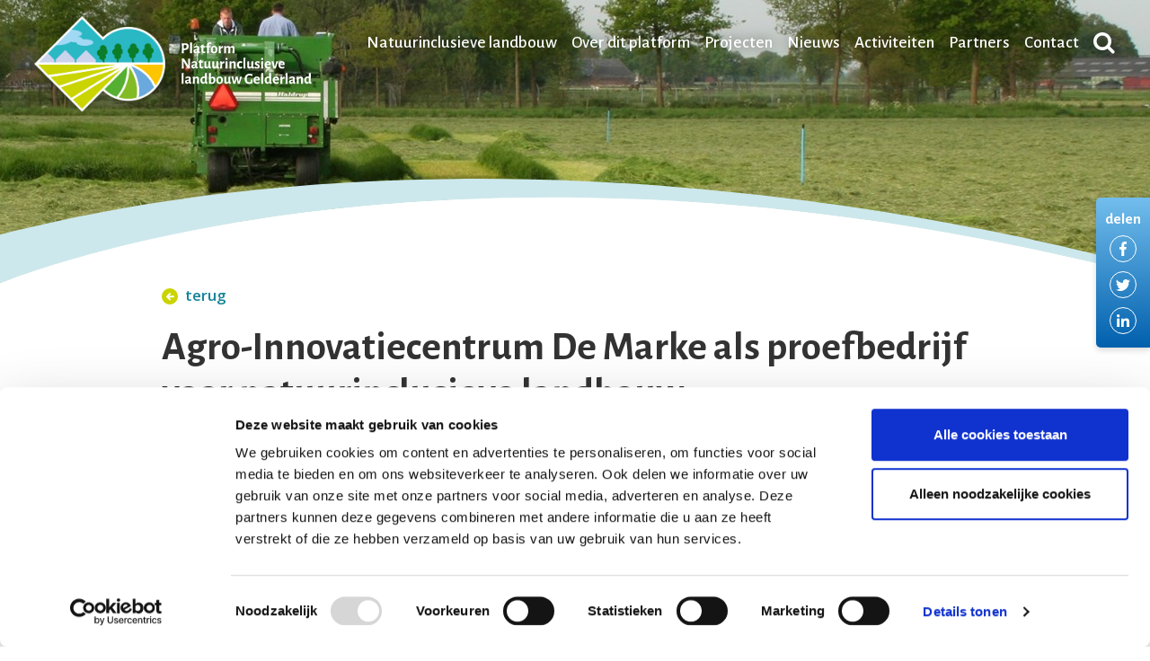

--- FILE ---
content_type: text/html; charset=utf-8
request_url: https://www.natuurinclusievelandbouwgelderland.nl/projecten/agro-innovatiecentrum-de-marke/
body_size: 29832
content:

<!DOCTYPE html>
<html lang="nl" class="no-js">
	<head>
		<meta charset="UTF-8">
		<meta name="Author" content="">
		<meta name="Keywords" content="">
		<meta name="Description" content="" />
		<meta name="viewport" content="width=device-width, initial-scale=1, minimal-ui">
		<meta http-equiv="X-UA-Compatible" content="IE=edge">
		<title>Agro-Innovatiecentrum De Marke als proefbedrijf voor natuurinclusieve landbouw</title>
        
        
    <meta property="og:title" content="Agro-Innovatiecentrum De Marke als proefbedrijf voor natuurinclusieve landbouw" />
    <meta property="og:type" content="website" />
    <meta property="og:url" content="https://www.natuurinclusievelandbouwgelderland.nl/projecten/agro-innovatiecentrum-de-marke/" />
    <meta property="og:image" content="http://www.natuurinclusievelandbouwgelderland.nl/media/l3iha12n/arjen1.jpg" />
    <meta property="og:description" content="" />
    <meta name="twitter:site" content="" />
    <meta name="twitter:creator" content="" />
    <meta name="twitter:card" content="summary" />
    <meta name="twitter:title" content="Agro-Innovatiecentrum De Marke als proefbedrijf voor natuurinclusieve landbouw" />
    <meta name="twitter:description" content="">
    <meta name="twitter:image" content="http://www.natuurinclusievelandbouwgelderland.nl/media/l3iha12n/arjen1.jpg" />
    <link rel="canonical" href="https://www.natuurinclusievelandbouwgelderland.nl/projecten/agro-innovatiecentrum-de-marke/">

		<link href="/favicon.ico" rel="shortcut icon" type="image/x-icon">
		<link href="https://fonts.googleapis.com/css2?family=Alegreya+Sans:wght@300;400;500;700;800;900&family=Open+Sans:wght@300;400;600&display=swap" rel="stylesheet">
		<link href="https://cdn.jsdelivr.net/npm/bootstrap@4.6.0/dist/css/bootstrap.min.css" rel="stylesheet" integrity="sha384-B0vP5xmATw1+K9KRQjQERJvTumQW0nPEzvF6L/Z6nronJ3oUOFUFpCjEUQouq2+l" crossorigin="anonymous">
    	<link href="/css/styles.css?v=1.3" rel="stylesheet" type="text/css" />
    	<!-- Slider -->
    		<link href="/css/slick/slick.css" rel="stylesheet" type="text/css" />
    		<link href="/css/slick/slick-theme.css" rel="stylesheet" type="text/css" />
		
		<script src="https://use.fontawesome.com/500cbda3fb.js"></script>
		<script src="https://ajax.aspnetcdn.com/ajax/jQuery/jquery-2.2.4.min.js" type="text/javascript"></script>
        <script src="https://ajax.aspnetcdn.com/ajax/jquery.validate/1.15.0/jquery.validate.min.js" type="text/javascript"></script>
        <script src="https://ajax.aspnetcdn.com/ajax/mvc/5.1/jquery.validate.unobtrusive.min.js" type="text/javascript"></script>
		<script src="/scripts/jquery.waypoints.min.js" type="text/javascript"></script>
		<!-- Slider -->
		    <script src="/scripts/slick/slick.min.js" type="text/javascript"></script>
		
		
		<script src="https://cdn.jsdelivr.net/npm/bootstrap@4.6.0/dist/js/bootstrap.bundle.min.js" integrity="sha384-Piv4xVNRyMGpqkS2by6br4gNJ7DXjqk09RmUpJ8jgGtD7zP9yug3goQfGII0yAns" crossorigin="anonymous"></script>
		<script src="/scripts/init.js?v=1.1" type="text/javascript"></script>
        <script id="Cookiebot" src=https://consent.cookiebot.com/uc.js data-cbid="c686313a-ac92-4ee0-98bb-52a2e6a34e82" data-blockingmode="auto" type="text/javascript"></script>
        
        <!--[if lt IE 9]>
            <script src="http://html5shim.googlecode.com/svn/trunk/html5.js"></script>
        <![endif]-->
        <!-- Google Tag Manager -->
        <script>(function(w,d,s,l,i){w[l]=w[l]||[];w[l].push({'gtm.start':
        new Date().getTime(),event:'gtm.js'});var f=d.getElementsByTagName(s)[0],
        j=d.createElement(s),dl=l!='dataLayer'?'&l='+l:'';j.async=true;j.src=
        'https://www.googletagmanager.com/gtm.js?id='+i+dl;f.parentNode.insertBefore(j,f);
        })(window,document,'script','dataLayer','GTM-53F5S8G');</script>
        <!-- End Google Tag Manager -->

	</head>
	<body>
	    <!-- Google Tag Manager (noscript) -->
        <noscript><iframe src=https://www.googletagmanager.com/ns.html?id=GTM-53F5S8G
        height="0" width="0" style="display:none;visibility:hidden"></iframe></noscript>
        <!-- End Google Tag Manager (noscript) -->
		<div class="bg-overlay"></div>
	    <header>
			<nav class="navbar navbar-expand-xl navbar-light bg-light fixed-top">
				<div class="container-fluid">
					<div class="navbar-brand">
						<a class="logo" href="/"><img src="/images/logo.png" alt="logo"></a>
						<a class="logo" href="/"><img src="/images/platform-natuurinclusieve-landbouw-gelderland.svg" alt="logo"></a>	
					</div>
    	            
<button class="navbar-toggler" type="button" data-toggle="collapse" data-target="#navbarResponsive" aria-controls="navbarResponsive" aria-expanded="false" aria-label="Toggle navigation">
	<span class="navbar-toggler-icon"></span>
</button>
<div class="collapse navbar-collapse flex-column align-items-start " id="navbarResponsive">
        <ul class="navbar-nav nav ml-auto">
                    <li class="nav-item">
                        <a href="/natuurinclusieve-landbouw/" title="Natuurinclusieve landbouw" class="nav-link">Natuurinclusieve landbouw</a>
                    </li>
                    <li class="nav-item">
                        <a href="/over-dit-platform/" title="Over dit platform" class="nav-link">Over dit platform</a>
                    </li>
                    <li class="nav-item nav-item--current">
                        <a href="/projecten/" title="Projecten" class="nav-link">Projecten</a>
                    </li>
                    <li class="nav-item">
                        <a href="/nieuws/" title="Nieuws" class="nav-link">Nieuws</a>
                    </li>
                    <li class="nav-item">
                        <a href="/activiteiten/" title="Activiteiten" class="nav-link">Activiteiten</a>
                    </li>
                    <li class="nav-item">
                        <a href="/partners/" title="Partners" class="nav-link">Partners</a>
                    </li>
                    <li class="nav-item">
                        <a href="/contact/" title="Contact" class="nav-link">Contact</a>
                    </li>
    		<li class="nav-item">
    			<a class="nav-link search-toggler" href="#"><i class="fa fa-search fa-lg" aria-hidden="true"></i></a>
    			<div class="searchbar">
    				<form class="d-flex align-items-center justify-content-center navbar-search search" role="search" aria-label="Secondary" novalidate="novalidate">
    					<label for="header-search" hidden="">Zoeken</label>
    					<input class="form-control searchfield" name="search" id="header-search" type="text" title="Zoeken" placeholder="Zoeken" aria-label="Zoeken" aria-labelledby="mobile-header-btn-search" tabindex="-1">
    					<button class="button btn btn-secondary btn-search" type="submit" id="mobile-header-btn-search" tabindex="-1">Zoeken</button>
    				</form>
    			</div>
    		</li>
        </ul>
</div>


				</div>
			</nav>
    	</header>
    	<main>
            

        <section class="hero-vervolg">
    	    <img src="/media/iz1luvxb/marke3.jpg?crop=0.044270833333333336,0.30989583333333331,0.00017361111111097359,0.45494791666666667&amp;cropmode=percentage&amp;width=1920&amp;height=315&amp;rnd=132612621831530000" alt="Marke3" />
        </section>

<section class="subnavigatie">
	<div class="container">
		<div class="row justify-content-center">
			<div class="col-10">
				<a href="/projecten/" class="terug"><img src="/images/iconen/arrow-back.svg" alt="Terug naar het overzicht" class="mr-2">terug</a>
			</div>
		</div>
	</div>
</section>
<section class="intro-vervolg pb-3">
	<div class="container mb-5">
		<div class="row justify-content-center">
			<div class="col-10">
                    <h1 class="h2">Agro-Innovatiecentrum De Marke als proefbedrijf voor natuurinclusieve landbouw</h1>
            

                <p>Het samen met boeren, kennisinstellingen en maatschappelijke organisaties scherp krijgen van de vaktechnische, ecologische en economische kennisvragen op het gebied van natuurinclusieve landbouw. Die vraagstukken vertalen in een onderzoeks- en demoprogramma.</p>
			</div>
		</div>
            <div class="row justify-content-center mt-2">
        <div class="col-12 col-md-10">
			<div class="item-options">
    				<div>
    					<img src="/images/iconen/place.svg" alt="" />
    					<h6 class="donkerblauw">Gelderland, Achterhoek, Hengelo (Gld.)</h6>
    				</div>
                    				<div>
    					<img src="/images/iconen/person.svg" alt="" />
    					<h6 class="donkerblauw">Henri Holster, projectleider</h6>
    				</div>
                    				<div>
    					<img src="/images/iconen/mail.svg" alt="" />
    					<h6 class="donkerblauw"><a href="mailto:henri.holster@wur.nl">stuur e-mail</a></h6>
    				</div>
                    				<div>
    					<img src="/images/iconen/phone.svg" alt="" />
    					<h6 class="donkerblauw"><a href="tel:06-23663155">06-23663155</a></h6>
    				</div>
            </div>
        </div>
    </div>

	</div>
</section>

<div class="page-content umb-block-list">

<section class="een-kolom ">
	<div class="container block-list">
		<div class="row justify-content-center">
			<div class="col-12 col-md-10">
				<div>
                            <span class="h5" role="heading" aria-level="2">Aanleiding</span>
<p>Natuurinclusieve landbouw is een nieuw begrip. Veel boeren hebben nog geen concreet beeld wat ermee wordt bedoeld. NIL vraagt ​​het opnieuw doordenken van het hele systeem. Welke beelden ontstaan ​​dan, welke inhoudelijke vragen doemen dan op? Die beelden en vragen vertalen we in een onderzoeksprogramma dat concrete inzichten en antwoorden moet opleveren voor boeren, ketenpartners en burgers.</p>
<p><em> Looptijd: 1 januari 2021-31 december 2024</em></p>
				</div>
			</div>
		</div>
	</div>
</section>
<section class="een-kolom ">
	<div class="container block-list">
		<div class="row justify-content-center">
			<div class="col-12 col-md-10">
				<div>
                            <img src="/media/h33dqvkz/de-marke-01.jpg" class="img-fluid" />
                            <span class="h5" role="heading" aria-level="2">Plan van aanpak</span>
<p>Omdat dit programma moet bijdragen aan inzicht, bewustwording en betrokkenheid van boeren, met de brede groep aan gangbare boeren.</p>
				</div>
			</div>
		</div>
	</div>
</section>
<section class="drie-koloms ">
	<div class="container block-list">
		<div class="row @*align-items-center*@">
			<div class="col-12 col-md-4 pb-3">
				<div>
                            <span class="h5" role="heading" aria-level="2">1. Inventarisatie- brainstorm- en creatiefase </span>
<ul>
<li>Instellen programmateam</li>
<li>Desksearch</li>
<li>Inspiratiebijeenkomst</li>
<li>Creatiesessies</li>
</ul>
                </div>
            </div>
			<div class="col-12 col-md-4 pb-3">
				<div>
                            <span class="h5" role="heading" aria-level="2">2.	Planfase</span>
<ul>
<li>Uitwerken onderzoeksprogramma</li>
<li>Opstellen ontwikkelvisie De Marke</li>
</ul>
                </div>
            </div>
			<div class="col-12 col-md-4 pb-3">
				<div>
                            <span class="h5" role="heading" aria-level="2">3.	Uitvoeringsfase</span>
<ul>
<li>Inrichten begeleidings-/ adviesgroep</li>
<li>Kick-off symposium</li>
<li>Uitvoering onderzoeksprojecten</li>
<li>Brede communicatie</li>
</ul>
                </div>
			</div>
		</div>
	</div>
</section>
<section class="een-kolom bg-blauw">
	<div class="container block-list">
		<div class="row justify-content-center">
			<div class="col-12 col-md-10">
				<div>
                            <span class="h5" role="heading" aria-level="2">Resultaten:</span>
<ul>
<li>Een inspiratie- en overzichtsdocument over NIL</li>
<li>Een onderzoeksprogramma met een portfolio van onderzoeksprojecten</li>
<li>Een NIL-ontwikkelvisie voor De Marke</li>
<li>Toename bewustzijn, kennis en kunde betreffende natuurinclusieve landbouw bij boeren, burgers, overheden etc.</li>
<li>Ecologische, economische en vaktechnische kennisvragen rond natuurinclusieve landbouw zijn beantwoord.</li>
<li>Er wordt een bijdrage geleverd aan een sectorale toekomstvisie op Natuurinclusieve landbouw</li>
</ul>
<p><span class="h5">Factsheets</span></p>
<ol>
<li><a href="https://www.wur.nl/nl/show/factsheet-houtwal-2.0-1.htm" title="Factsheet Houtwal 1 web.pdf" class="normal" data-wm-linkcode="C02">Houtwalvariant Humane voeding</a></li>
<li><a href="https://www.wur.nl/nl/show/factsheet-houtwal-2.0-2.htm" title="Factsheet Houtwal 2 web.pdf" class="normal" data-wm-linkcode="C03">Houtwalvariant Klimaatmitigatie &amp; Luchtzuivering</a></li>
<li><a href="https://www.wur.nl/nl/show/factsheet-houtwal-2.0-3.htm" title="Factsheet Houtwal 3 web.pdf" class="normal" data-wm-linkcode="C04">Houtwalvariant Traditioneel</a></li>
<li><a href="https://www.wur.nl/nl/show/factsheet-houtwal-2.0-4.htm" title="Factsheet Houtwal 4 web.pdf" class="normal" data-wm-linkcode="C05">Houtwalvariant Voederbomen &amp; Bodemkwaliteit</a></li>
<li><a href="https://www.wur.nl/nl/show/factsheet-houtwal-2.0-5.htm" title="Factsheet Houtwal 5 web.pdf" class="normal" data-wm-linkcode="C06">Houtwalvariant Biodiversiteit maximaal</a></li>
<li><a href="https://www.wur.nl/nl/show/inspiratiedocument-houwal-2.0.htm" title="Inspiratiedocument Houtwal 2.0 DEF.pdf" class="normal" data-wm-linkcode="C07">Inspiratiedocument Houtwal 2.0</a></li>
</ol>
<p>Alle resultaten zijn ook terug te vinden op de site van WUR: <a href="https://www.wur.nl/nl/onderzoek-resultaten/onderzoeksinstituten/livestock-research/show-wlr/houtwal-2.0-1.htm">Houtwal 2.0: Herwaardering van multifunctionele beplantingen in de melkveehouderij</a></p>
				</div>
			</div>
		</div>
	</div>
</section>
<section class="twee-koloms ">
	<div class="container block-list">
		<div class="row justify-content-center @*align-items-center*@">
			<div class="col-12 col-md-5 d-flex flex-column">
				<div>
<div class="cookieconsent-optout-marketing">
    <p><a href="javascript:Cookiebot.renew()" class="btn btn-success btn-lg">Accepteer marketing cookies om video af te spelen</a></p>
    
</div>
<p> <iframe width="460" height="315" src="https://www.youtube.com/embed/V5h-z-CQ70I?si=zhI0L1tXJLm6TpZC" title="YouTube video player" frameborder="0" allow="accelerometer; autoplay; clipboard-write; encrypted-media; gyroscope; picture-in-picture; web-share" referrerpolicy="strict-origin-when-cross-origin" allowfullscreen=""></iframe></p>
                </div>
            </div>
			<div class="col-12 col-md-5 d-flex flex-column">
				<div>
                            <span class="h5" role="heading" aria-level="2">Betrokken partijen</span>
<p>Coöperatie Agro Innovatiecentrum De Marke, Wageningen UR, LBI, NMG, VHL, Aeres, SLG, Federatie Agro-Ecologische landbouw, Bionext, VALA, VKA, LTO, SBB, NM, NL Green Label, St. Deltaplan Biodiversiteitsherstel, ketenpartijen (FrieslandCampina ea )</p>
                </div>
            </div>
        </div>
    </div>
</section>
<section class="een-kolom ">
	<div class="container block-list">
		<div class="row justify-content-center">
			<div class="col-12 col-md-10">
				<div>
<div class="cookieconsent-optout-marketing">
    <p><a href="javascript:Cookiebot.renew()" class="btn btn-success btn-lg">Accepteer marketing cookies om video af te spelen</a></p>
    
</div>
				</div>
			</div>
		</div>
	</div>
</section>
<section class="twee-koloms ">
	<div class="container block-list">
		<div class="row justify-content-center @*align-items-center*@">
			<div class="col-12 col-md-5 d-flex flex-column">
				<div>
                            <span class="h5" role="heading" aria-level="2">Gerbert en Linda Krukerink in Geesteren</span>
<p><iframe width="470" height="315" src="https://www.youtube.com/embed/QNzDAjmcnH8?si=F5s_HbSezwH9GE2o" title="YouTube video player" frameborder="0" allow="accelerometer; autoplay; clipboard-write; encrypted-media; gyroscope; picture-in-picture; web-share" referrerpolicy="strict-origin-when-cross-origin" allowfullscreen=""></iframe></p>
                </div>
            </div>
			<div class="col-12 col-md-5 d-flex flex-column">
				<div>
                            <span class="h5" role="heading" aria-level="2">Martijn en Ursula te Brake in Winterswijk</span>
<p><iframe width="470" height="315" src="https://www.youtube.com/embed/WdLF1RNKcxM?si=qhwqCbB5dXZBxOt8" title="YouTube video player" frameborder="0" allow="accelerometer; autoplay; clipboard-write; encrypted-media; gyroscope; picture-in-picture; web-share" referrerpolicy="strict-origin-when-cross-origin" allowfullscreen=""></iframe></p>
                </div>
            </div>
        </div>
    </div>
</section></div>
<section class="partners bg-lichtblauw">
	<div class="container">
		<div class="row p-2">
			<div class="col-12 text-center">
				<h5>Partners</h5>
			</div>
		</div>
	</div>
	<div class="container-fluid">
        
<div class="slider-partners">
        <div class="item">
        </div>
        <div class="item">
                    <span><img src="/media/ikdhixha/wurlogo.png" alt="Wurlogo" /></span>
        </div>
</div>
    </div>
</section>
        <section class="projecten">
			<div class="container block">
                <div class="row">
                    <div class="col-12">
                        <h5>Gerelateerd nieuws</h5>
                    </div>
                </div>
				<div class="row pt-5 mb-5">
                        <div class="col-12 col-md-4 mb-4">
							<div class="card">
								<a href="/nieuws/comeback-voor-de-houtwal-2-0/" title="Comeback voor de houtwal 2.0">
    									<div class="card-top">
    										<div class="card-img">
    											<img src="/media/pjnfhnac/ah004361_digitaal.jpg?anchor=center&amp;mode=crop&amp;width=570&amp;height=357&amp;rnd=133876276783200000" alt="AH004361 Digitaal" class="card-img-top" />
    										</div>
    									</div>
									<div class="card-body">
										<div class="card-title">Comeback voor de houtwal 2.0</div>
                                            <div class="card-text">De houtwal verdient herwaardering en moet een comeback maken. Dat vinden de partijen, die zich met het project Houtwal 2.0 bezig houden. De WUR, Louis Bolkinstituut en het Platform Natuurinclusieve Landbouw Gelderland zien tal van nuttige functies voor de houtwal nieuwe stijl. Van versterker van de biodiversiteit tot veevoer en van biomassa tot leverancier van noten en fruit. En natuurlijk als fraaie belevenis en variatie in het landschap.</div>
									</div>
                                        <div class="card-bottom">28 maart </div>
                                </a>
                            </div>
                		</div>
                        <div class="col-12 col-md-4 mb-4">
							<div class="card">
								<a href="/nieuws/natuurinclusieve-melkveehouders-planten-struweelhagen/" title="Natuurinclusieve melkveehouders planten struweelhagen">
    									<div class="card-top">
    										<div class="card-img">
    											<img src="/media/olckhocn/koe-vreet-van-wilg-jacco-de-stigter-lbi_web.jpg?center=0.31994556875387276,0.59240589497720586&amp;mode=crop&amp;width=570&amp;height=357&amp;rnd=133567799410800000" alt="Koe Vreet Van Wilg Jacco De Stigter LBI Web" class="card-img-top" />
    										</div>
    									</div>
									<div class="card-body">
										<div class="card-title">Natuurinclusieve melkveehouders planten struweelhagen</div>
                                            <div class="card-text">Afgelopen weken zijn bij Martijn en Ursula te Brake op Hoeve ’t Ros in het Woold bij Winterswijk en bij Gerbert en Linda Krukerink van melkveebedrijf Baneman in Geesteren, struweelhagen ingeplant. De struweelhagen vergroten niet alleen de biodiversiteit en verfraaien het landschap, maar spelen ook een functionele rol spelen in de bedrijfsvoering.</div>
									</div>
                                        <div class="card-bottom">05 april 2024</div>
                                </a>
                            </div>
                		</div>
                        <div class="col-12 col-md-4 mb-4">
							<div class="card">
								<a href="/nieuws/agro-innovatiecentrum-de-marke-plant-houtwal-2-0/" title="Agro-innovatiecentrum De Marke plant houtwal 2.0">
    									<div class="card-top">
    										<div class="card-img">
    											<img src="/media/opycsoyk/houtwal.jpg?anchor=center&amp;mode=crop&amp;width=570&amp;height=357&amp;rnd=133519478380000000" alt="Houtwal" class="card-img-top" />
    										</div>
    									</div>
									<div class="card-body">
										<div class="card-title">Agro-innovatiecentrum De Marke plant houtwal 2.0</div>
                                            <div class="card-text">Op woensdag 7 februari werd de laatste hand gelegd aan een 350 meter lange houtwal 2.0 bij Agro-innovatiecentrum De Marke in Hengelo (Gld). De houtwal moet als voorbeeld dienen voor toekomstige houtwallen en houtsingels op melkveebedrijven die meer natuurinclusief willen gaan werken. Boeren kunnen straks op De Marke de voorbeeldhoutwallen komen bekijken.</div>
									</div>
                                        <div class="card-bottom">09 februari 2024</div>
                                </a>
                            </div>
                		</div>
                        <div class="col-12 col-md-4 mb-4">
							<div class="card">
								<a href="/nieuws/houtsingels-studie-naar-meerwaarde-voor-melkveehouderij/" title="Houtsingels: studie naar meerwaarde voor melkveehouderij">
    									<div class="card-top">
    										<div class="card-img">
    											<img src="/media/eecbgrxe/houtwal-de-marke.jpg?anchor=center&amp;mode=crop&amp;width=570&amp;height=357&amp;rnd=133246527142800000" alt="Houtwal De Marke" class="card-img-top" />
    										</div>
    									</div>
									<div class="card-body">
										<div class="card-title">Houtsingels: studie naar meerwaarde voor melkveehouderij</div>
                                            <div class="card-text">Houtsingels en -wallen hebben ecologische en landschappelijke waarde, maar zijn ze ook functioneel &#233;n financieel inpasbaar te maken in de melkveehouderij? Dat is kortweg de vraag achter het project Houtwal 2.0 van agro-innovatiecentrum De Marke.

&#39;Om grondgebruikers mee te krijgen, zal er een goed verdienmodel moeten komen.&#39;</div>
									</div>
                                        <div class="card-bottom">4 januari 2023</div>
                                </a>
                            </div>
                		</div>
                        <div class="col-12 col-md-4 mb-4">
							<div class="card">
								<a href="/nieuws/onderzoeksproject-houtwal-2-0/" title="Onderzoeksproject Houtwal 2.0">
    									<div class="card-top">
    										<div class="card-img">
    											<img src="/media/z2hlxmd5/b0172b1b-aec8-412c-bf00-95cab2f0dd1f_houtwal2004_8ee8bdcc_750x400_500x457.jpg?anchor=center&amp;mode=crop&amp;width=570&amp;height=357&amp;rnd=133268283505530000" alt="Houtwal_1" class="card-img-top" />
    										</div>
    									</div>
									<div class="card-body">
										<div class="card-title">Onderzoeksproject Houtwal 2.0</div>
                                            <div class="card-text">Een houtwal is een mooie manier om een melkveehouderij naar een meer natuurinclusieve landbouw toe te brengen. De uitdaging ligt er vooral in om het systeem zo te ontwerpen dat de landschapselementen ook functionele waarden hebben voor de bedrijfsvoering. Dat kan zijn op het vlak van veevoeding, dierenwelzijn, milieukwaliteit en klimaat. Het uitgangspunt is dat het uiteindelijk ook financieel uit kan. Onderzoekers van Wageningen Plant Research en Louis Bolk Instituut voeren hiervoor het onderzoeksproject Houtwal 2.0 uit in de Achterhoek.</div>
									</div>
                                        <div class="card-bottom">28 november 2022</div>
                                </a>
                            </div>
                		</div>
                        <div class="col-12 col-md-4 mb-4">
							<div class="card">
								<a href="/nieuws/succesvolle-bijeenkomst-natuurinclusieve-landbouw-op-de-marke/" title="Succesvolle bijeenkomst Natuurinclusieve Landbouw op de Marke">
    									<div class="card-top">
    										<div class="card-img">
    											<img src="/media/v4zaq312/img-20211104-wa0004.jpg?anchor=center&amp;mode=crop&amp;width=570&amp;height=357&amp;rnd=133452159378030000" alt="IMG 20211104 WA0004" class="card-img-top" />
    										</div>
    									</div>
									<div class="card-body">
										<div class="card-title">Succesvolle bijeenkomst Natuurinclusieve Landbouw op de Marke</div>
                                            <div class="card-text">Op 4 november kwamen ruim 40 boeren, wetenschappers en andere ge&#239;nteresseerden naar het Agro-innovatiecentrum De Marke voor een bijeenkomst over Natuurinclusieve Landbouw (NIL). Wat verstaan we onder natuurinclusieve landbouw? Hoe passen we dat in op onze bedrijven en welke vragen roept dat op? Agro-innovatiecentrum De Marke gaat aan de slag met het vinden van antwoorden, maar dat doen we samen met de praktijk.
</div>
									</div>
                                        <div class="card-bottom">24 november 2021</div>
                                </a>
                            </div>
                		</div>
                        <div class="col-12 col-md-4 mb-4">
							<div class="card">
								<a href="/nieuws/verkenning-van-natuurinclusieve-landbouw-op-de-marke/" title="Verkenning van natuurinclusieve landbouw op De Marke">
    									<div class="card-top">
    										<div class="card-img">
    											<img src="/media/4nmjbkm2/agro.jpg?anchor=center&amp;mode=crop&amp;width=570&amp;height=357&amp;rnd=133246521600800000" alt="Agro" class="card-img-top" />
    										</div>
    									</div>
									<div class="card-body">
										<div class="card-title">Verkenning van natuurinclusieve landbouw op De Marke</div>
                                            <div class="card-text">Op dit moment is er veel aandacht voor natuurinclusieve landbouw (NIL), maar wat houdt het in? En hoe geven we NIL vorm op een melkveebedrijf op zandgrond? Samen met wetenschappers en mensen uit de praktijk willen we deze vragen vertalen naar een onderzoeksprogramma voor Agro-innovatiecentrum De Marke binnen Platform.</div>
									</div>
                                        <div class="card-bottom">2021-09-01</div>
                                </a>
                            </div>
                		</div>
				</div>
			</div>
		</section>

        </main>
    	
    	<div class="balk-lb"></div>
    	<footer>
			<div class="container">
				<div class="row">
					<div class="col-12 col-md-7 text-white">
						<h4 class="text-groen">Platform Natuurinclusieve Landbouw</h4>
						<p>Tel.: <a href="tel:0625239404">06 2523 9404</a> | <a href="mailto:w.rijpkema@pnlg.nl">w.rijpkema@pnlg.nl</a></p>
					</div>
					<div class="col-12 col-md-5 text-white">
						<p class="mede-mogelijk justify-content-md-end text-md-right">
							<em>Dit platform is mede mogelijk<br />gemaakt door Provincie Gelderland</em>
							<img src="/images/logo_provincie-gelderland_wit.svg" alt="Provincie Gelderland" />
						</p>
					</div>
				</div>
				<div class="row pt-3">
					<div class="col-12 col-md-7 text-white">
						<ul class="social">
							<li>
								<a href="https://www.facebook.com/natuurinclusievelandbouwgelderland" title="Volg ons op Facebook" target="_blank" class="icon_facebook">Volg ons op Facebook</a>
							</li>
							<li>
								<a href="https://twitter.com/platform_NLG" title="Volg ons op Twitter" target="_blank" class="icon_twitter">Volg ons op Twitter</a>
							</li>
							<li>
								<a href="https://www.linkedin.com/company/platform-natuurinclusieve-landbouw-gelderland/" title="Volg ons op LinkedIn" target="_blank" class="icon_linkedin">Volg ons op LinkedIn</a>
							</li>
						</ul>
					</div>
					<div class="col-12 col-md-5 text-white text-md-right">
						
    <p class="footer-nav">
                <a href="/cookies/" title="Cookies">Cookies</a>
                <a href="/privacyverklaring/" title="Privacyverklaring">Privacyverklaring</a>
    </p>

					</div>
				</div>
			</div>
            
        </footer>
        
	<div class="share">
    	<ul>
    		<li>
    			<span>delen</span>
    		</li>
            <li><a href="http://www.facebook.com/sharer.php?u=http://www.natuurinclusievelandbouwgelderland.nl/projecten/agro-innovatiecentrum-de-marke/" title="Deel deze pagina op Facebook" target="_blank" class="icon_facebook">Delen via Facebook</a></li>
            <li><a href="http://twitter.com/share?text=Agro-Innovatiecentrum De Marke als proefbedrijf voor natuurinclusieve landbouw&amp;url=http://www.natuurinclusievelandbouwgelderland.nl/projecten/agro-innovatiecentrum-de-marke/" title="Deel deze pagina op Twitter" target="_blank" class="icon_twitter">Delen via Twitter</a></li>
            <li><a href="http://www.linkedin.com/shareArticle?mini=true&amp;url=http://www.natuurinclusievelandbouwgelderland.nl/projecten/agro-innovatiecentrum-de-marke/" title="Deel deze pagina op LinkedIn" target="_blank" class="icon_linkedin">Delen via LinkedIn</a></li>
            
    	</ul>
    </div>

    </body>
</html>

--- FILE ---
content_type: text/css
request_url: https://www.natuurinclusievelandbouwgelderland.nl/css/styles.css?v=1.3
body_size: 44768
content:
/* CSS Document */

	*	{margin: 0;padding: 0;box-sizing: border-box;}	

	/* Styling */
	
	body {
		margin: 0;
		font-family: 'Alegreya Sans', sans-serif;
		font-size: 1.1875rem;
		font-weight: 400;
		line-height: 1.625;
		color: #212529;
	  }
	   
	a {color: #212529;transition:.3s all ease-in-out;}
	a:hover {color: #CAD400;text-decoration: none;}



		
	/* Kleuren */
	.groen {color: #CAD400;}
	.lichtblauw {color: #D4EFF1;}
	.aquablauw {color: #178497;}
	.lichtgrijs {color: #666666;}
	.donkerblauw {color: #0C5764}

	/* Overlay */
	.bg-overlay{display:none;position:fixed;width:100%;height:100%;top:0;background:#7f7f7f;background:rgba(0,0,0,.5);z-index:4}

	/* Share */
	.share{position:fixed;width:60px;padding:10px;top:220px;right:0;background:rgb(115,190,237);background:linear-gradient(180deg,rgba(115,190,237,1) 0%,rgba(1,96,173,1) 100%);border-radius:5px 0 0 5px;-ms-filter:"progid:DXImageTransform.Microsoft.Shadow(Strength=6, Direction=0, Color=#000000)";-moz-box-shadow:0 3px 6px rgba(0,0,0,.15);-webkit-box-shadow:0 3px 6px rgba(0,0,0,.15);box-shadow:0 3px 6px rgba(0,0,0,.15);filter:progid:DXImageTransform.Microsoft.Shadow(Strength=6, Direction=135, Color=#000000);z-index:3}
	.share ul{display:flex;flex-flow:column nowrap;align-items:center;margin:0;padding:0;list-style:none}
	.share li{color:#fff;font-size:17px;font-weight:700}
	.share li a{display:block;width:30px;height:30px;margin:5px;background-position:center;background-repeat:no-repeat;background-size:contain;overflow:hidden;text-indent:100%;white-space:nowrap}
	.share li a.icon_facebook{background-image:url('[data-uri]')}
	.share li a.icon_twitter{background-image:url('[data-uri]')}
	.share li a.icon_linkedin{background-image:url('[data-uri]')}
	.share li a.icon_instagram{background-image:url('[data-uri]')}

	/* Social */
	ul.social{display:flex;flex-flow:row nowrap;align-items:center;margin:0;padding:0;list-style:none}
	ul.social li{color:#fff;font-size:17px;font-weight:700}
	ul.social li a{display:block;width:34px;height:34px;margin:5px;background-position:center;background-repeat:no-repeat;background-size:contain;overflow:hidden;text-indent:100%;white-space:nowrap}
	ul.social li:first-child a{margin-left:0}
	ul.social li:last-child a,ul.social li:last-of-type a{margin-right:0}
	ul.social li a.icon_facebook{background-image:url('[data-uri]')}
	ul.social li a.icon_twitter{background-image:url('[data-uri]')}
	ul.social li a.icon_linkedin{background-image:url('[data-uri]')}

	/* Header */
	header .searchbar{position:absolute;width:375px;padding:10px;top:0;right:0;background:#fff;border-radius:40px;box-shadow: 0px 3px 6px #00000029;opacity:0;transition:.3s all ease-in-out;z-index:-1}
	header .searchbar.searchbar-open{top:53px;opacity:1;z-index:1}
	header .search{padding:0;}
	header .search>*{display:inline-block;vertical-align:middle;}
	header .search .searchfield{width:calc(100% - 50px);height:1.5em;padding:.8em .2em;border:1px solid transparent;border-radius:2rem;transition:.3s all ease-out}
	header .search .button{width:30px;height:30px;margin:0 10px;padding:0;background:url('../images/iconen/icon_arrow-right_rounded-green-white.svg') no-repeat center;background-size:contain;border:none;border-radius:50%;overflow:hidden;text-indent:100%;white-space:nowrap;transition:.3s all ease-in-out}
	header .search .button:active,header .search .button:focus,header .search .button:hover{margin:0 5px 0 15px}

	
	
	/* Navbar */
	.navbar-light .navbar-nav .nav-link {color:#050404;color:#fff; font-size: 23px; font-weight: 500;margin-bottom: 50px  ;text-shadow: 1px 1px 10px #FFFFFFC4;text-shadow: 0 0 15px rgba(0,0,0,.75)}
	.navbar-light .navbar-nav .nav-link:hover,.navbar-light .navbar-nav .nav-link:focus,.navbar-light .navbar-nav .nav-link:active{color: #CAD400;}

	.navbar-light.scrolled .navbar-nav .nav-link {color: #fff!important ; font-size: 23px!important; font-weight: 500; text-shadow: unset;margin-bottom: 0px;}
	.navbar-light.scrolled .navbar-nav .nav-link:hover,.navbar-light.scrolled .navbar-nav .nav-link:focus,.navbar-light.scrolled .navbar-nav .nav-link:active {color: #CAD400!important;}

	.navbar {background: transparent !important; transition: .9s all ease-out;}
	.navbar.scrolled {height: 100px!important; background-color: #178494!important; box-shadow: 0px 3px 6px #00000066;}

	.navbar-light .navbar-toggler{color:#fff;border-color:#fff}
	.navbar-light .navbar-toggler-icon{background-image:url('[data-uri]')}

	.logo{display:inline-block}
	.logo img{width: 150px;transition: .9s all ease-out;}
	.logo.scrolled img{width: 100px!important;} 
	
	.nav-item{position:relative}

	/* Main */
	/*main{margin-top:128px}*/
	main{overflow-x:hidden}
	main section{position:relative;padding:0px 0}
	main .umb-grid section{padding-top:60px}
	main .umb-grid+section{margin-top:-20px;padding-top:0}
	main .section-header-title{position:relative;margin-bottom:-60px;padding-bottom:0;z-index:1}
	main>div:first-child .grid-section>div:first-child .row.clearfix{margin-top:0}
	
	main p {color: #666666;font-size: 19px; line-height: 29px;}
	main p *{color:inherit;}
	main p a{text-decoration:underline;}
	main h1 {display: block;font-size: 65px;margin-top: 1rem;margin-bottom: 0.8rem;font-weight: bold;line-height: 67px;}
	main img{margin-bottom:1rem;}
	main img+.h5{margin-top:1rem;}
	main ul,main ol{color: #666666;padding-left:18px;}
	main ul li *,main ol li *{color:inherit;}
	main ul li a,main ol li a{text-decoration:underline;}

	/*pagina titel */
	main h2,main .h2 {display: block;font-size: 45px;margin-top: 1rem;margin-bottom: 0rem;font-weight: bold;line-height: 1.15; color: #333333;}
	
	main h3,main .h3 {display: block;font-size: 31px;margin-top: 1rem;margin-bottom: 0.8rem;font-weight: bold;line-height: 1;}
	main h4,main .h4 {display: block;font-size: 29px;margin-top: 1rem;margin-bottom: 0.3rem;font-weight: bold;line-height: 30px;}

	/*tussen kopjes */
	main h5,main .h5 {display: block;font-size: 23px;margin-top: 0;margin-bottom: 0.2rem;font-weight: bold;line-height: 25px; color: #0C5764;}
	main p+h5,main p+.h5{margin-top:3rem;}
	
	main h6,main .h6 {display: block;font-size: 19px;margin-top: 0;margin-bottom: 0.8rem;font-weight: bold;line-height: 25px;}
	main p+h6,main p+.h6{margin-top:1rem;}

	/*zorgt voor ruimte tussen de blokken*/
	.block {padding-top: 4rem; padding-bottom: 4rem;}
	[class*="bg-"]>.block{padding-top:0}
	.block-list{padding-bottom: 4rem;}
	/* Even en oneven background */

	/* Slider (inspiratie) */
	.slider-inspiratie{margin-bottom:3rem;padding:0 190px}
	.slider-inspiratie .slick-prev,.slider-inspiratie .slick-next{width:70px;height:70px;background-position:center!important;background-repeat:no-repeat!important;background-size:contain!important;text-indent:100%;overflow:hidden;white-space:nowrap;opacity:.3;transition:.3s all ease-in-out}
	.slider-inspiratie .slick-prev{left:60px;background-image:url('[data-uri]')!important}
	.slider-inspiratie .slick-next{right:60px;background-image:url('[data-uri]')!important}
	.slider-inspiratie .slick-prev:active,.slider-inspiratie .slick-prev:focus,.slider-inspiratie .slick-prev:hover,.slider-inspiratie .slick-next:active,.slider-inspiratie .slick-next:focus,.slider-inspiratie .slick-next:hover{opacity:1}
	.slider-inspiratie .slick-prev:before,.slider-inspiratie .slick-next:before{display:none}
	.slider-inspiratie .item>*{display:flex;align-items:center;justify-content:center;width:calc(100% - 30px);height:70px;margin:15px;padding:5px 20px;background:#CAD400;border-radius:5px;font-size:23px;font-weight:700;line-height:1;text-align:center;transition:.3s all ease-in-out}
	.slider-inspiratie .item>a:active,.slider-inspiratie .item>a:focus,.slider-inspiratie .item>a:hover{background:#178494;color:#fff}
	/* Slider (partners) */
	.slider-partners{margin-bottom:3rem;padding:0 190px}
	.slider-partners .slick-prev,.slider-partners .slick-next{width:70px;height:70px;background-position:center!important;background-repeat:no-repeat!important;background-size:contain!important;text-indent:100%;overflow:hidden;white-space:nowrap;opacity:.3;transition:.3s all ease-in-out}
	.slider-partners .slick-prev{left:60px;background-image:url('[data-uri]')!important}
	.slider-partners .slick-next{right:60px;background-image:url('[data-uri]')!important}
	.slider-partners .slick-prev:active,.slider-partners .slick-prev:focus,.slider-partners .slick-prev:hover,.slider-partners .slick-next:active,.slider-partners .slick-next:focus,.slider-partners .slick-next:hover{opacity:1}
	.slider-partners .slick-prev:before,.slider-partners .slick-next:before{display:none}
	.slider-partners .item>*{display:flex;align-items:center;justify-content:center;width:calc(100% - 30px);height:140px;margin:15px;padding:20px;background:#fff;border-radius:10px;-ms-filter:"progid:DXImageTransform.Microsoft.Shadow(Strength=6, Direction=0, Color=#000000)";-moz-box-shadow:0 3px 6px rgba(0,0,0,.15);-webkit-box-shadow:0 3px 6px rgba(0,0,0,.15);box-shadow:0 3px 6px rgba(0,0,0,.15);filter:progid:DXImageTransform.Microsoft.Shadow(Strength=6, Direction=135, Color=#000000);font-size:23px;font-weight:700;text-align:center;transition:.3s all ease-in-out;overflow:hidden}
	.slider-partners .item img{width:auto;height:auto;max-width:100%;max-height:65px;margin-bottom:0}

	/* Hero */
	/*.hero {margin-top: -128px;height: 800px; background-image: url('../images/headerbeeld_home.png'); background-repeat: no-repeat; background-size: cover; background-position: left top;}*/
	.hero{position:relative}
	.hero:after{position:absolute;content:'';width:calc(100% + 2px);height:100%;right:-1px;bottom:-1px;left:-1px;background:url('../images/overlay_header-home.svg') no-repeat center bottom;background-size:contain}
	.hero>img{width:100%;height:auto}

	/*.hero-vervolg {margin-top: -128px; height: 720px;}*/
	.hero-vervolg{position:relative;width:100%;height:125px}
	.hero-vervolg:after{position:absolute;content:'';width:calc(100% + 2px);height:175px;right:-1px;bottom:-1px;left:-1px;background:url('../images/overlay_header-vervolg.svg') no-repeat center bottom;background-size:contain}
	.hero-vervolg>img{width:100%;height:inherit;object-fit:cover;object-position:center top}

	.hero-overlay {position: absolute;top: 30%;left: 20px;z-index: 2; line-height: normal;overflow-x:hidden}
	.hero-overlay h2,.hero-overlay .h2{text-align: left;font-size: 45px;font-weight: 800; line-height:40px;letter-spacing: 0px;color: #FFFFFF;text-shadow: 0px 3px 6px #00000066;opacity: 1; width: 100%;}

	/* Intro */
	/*.subnavigatie {margin-top: -450px}*/
	
	/* Inhoud */
	.lead p{text-align: center;font-size:28px; line-height: 34px; font-weight: 500;letter-spacing: 0px;color: #666666;opacity: 1;}
	
	.content ul li{margin-left: 10px; list-style-image: url('../images/svg/bullet.svg');}
	.content ul{margin-top: 2rem; font-weight: 300;}
	.content p {font-weight: 300;}

	.partners {padding-top: 100px; padding-bottom: 100px;}
	.partners p {font-size: 25px; color: #666666;}

	.quote {background-position: top center;background-repeat: no-repeat;background-size: cover;object-fit: cover; padding-top: 100px; padding-bottom: 100px;}
	.quote .content p {font-weight:400}

	.infographics p{font: normal normal bold inherit/inherit Alegreya Sans;letter-spacing: 0px;color: #FFFFFF;text-shadow: 0px 3px 6px #00000073;opacity: 1; margin-top: 20px;}
	.infographics h2{text-align: center;font: italic normal 700 55px/60px Alegreya Sans;letter-spacing: 0px;color: #FFFFFF;opacity: 1;margin-top: 20px;}
	.infographics img {margin: auto;}





	/* Card */
	.card {height: 100%; background-color: #fff; border-radius: 10px; box-shadow: 0px 3px 6px #00000029;border: 0;}
	.card-top {position: relative;}
	.card-img img{border-radius: 0px 0px 120px 0px;margin-bottom:0}
	.card-label {position: absolute; bottom: -18px;left: 16px;display: inline-block;font-weight: 700;color: #fff;vertical-align: middle;background-color: #29AFBB;height: 38px;padding: 5px 20px 0px;font-size: 19px;font-weight: bold;text-transform: uppercase;border-radius: 5px;}
	/*
	.nieuws .card-label {position: absolute; bottom: -20px;left: 16px;display: inline-block;font-weight: 700;color: #fff;vertical-align: middle;background: none;height: 38px;padding: 0px;font-size: 19px;font-weight: bold;text-transform: uppercase;border-radius: 5px;}
	.nieuws .card-label img{height: 38px;border-radius: 0px;}
	*/
	.projecten .card-label {position: absolute; bottom: -20px;left: 16px;display: inline-block;font-weight: 700;color: #fff;vertical-align: middle;background: none;height: 38px;padding: 0px;font-size: 19px;font-weight: bold;text-transform: uppercase;border-radius: 5px;}
	.projecten .card-label img{height: 38px;border-radius: 0px;}
	.card-body {text-decoration: none; font-size: 19px; color: #666666;padding-left: 20px; margin-top: 0px; margin-bottom: 40px;}
	.card-text  {line-height: 25px;}
	.card-title {font-size: 23px;font-weight: bold; color: #0C5764; line-height: 25px;}
	.card-bottom {position: absolute; bottom: 15px; color: #178494; font-size: 19px; font-weight: 500; margin-left: 20px;}
	.card-bottom.multiple-options span:not(:first-child):before{display:inline-block;content:',';margin:0 3px 0 -2px;color:inherit;font:inherit}
	.card-bottom-nieuws {position: absolute; bottom: 15px; color: #178494; font-size: 19px; font-weight: 500;}
	.card a:hover, a:focus{text-decoration: none;}
	.card:hover img {-webkit-filter: brightness(70%);filter: brightness(70%); transition: ease-in; transition-duration: 0.5s;}
	.card-img.mh-50{min-height:50px}
	
	.card-activiteiten{padding:20px}
	.card-activiteiten .title-label{align-self:flex-start;display:inline-block;height:38px;padding:5px 20px 0;color:#fff;background:#29afbb;border-radius:5px;font-size:19px;font-weight:700;text-transform:uppercase;vertical-align:middle}
	.card-activiteiten .card-list{margin:0;padding:0;list-style:none}
	.card-activiteiten .card-list li:not(:first-child){margin-top:15px;padding-top:15px;border-top:1px solid #29afbb}
	.card-activiteiten .card-list li a{text-decoration:none;transition:all .3s ease-in-out}
	.card-activiteiten .card-list li a *{transition:inherit}
	.card-activiteiten .card-list .list-date{color:#178494;font-size:19px;font-weight:500}
	.card-activiteiten .card-list .list-title{margin-top:0;color:#0c5764;font-size:23px;font-weight:700;line-height:25px}
	.card-activiteiten .card-list li a:active .list-title,.card-activiteiten .card-list li a:focus .list-title,.card-activiteiten .card-list li a:hover .list-title{color:#cad400}
	.card-bottom.act-date{display:flex;align-items:center}
	.card-bottom.act-date img{width:33px;height:auto;margin-right:15px;margin-bottom:0!important}

	/* Backgrounds */
	.infographics {position:relative;background-image: url('../images/img_ambities@2x.jpg'); background-repeat: no-repeat;min-height: 900px;background-size: cover; background-position: center center}
	.infographics:before{position:absolute;content:'';width:100%;height:100%;top:0;right:0;bottom:0;left:0;background:transparent;background:linear-gradient(180deg,rgba(24,30,0,0) 0%,rgba(88,109,12,.99) 100%);z-index:0}
	.infographics .container{position:relative;z-index:1}

	.bg-opacity {background: #FFFFFF99;padding-top: 5rem; }
	.lay-over {position: absolute; top: 20%;}
	
	.balk {height: 20px; background-color:#178497;}
	.balk-lb {height: 20px; background-color:#D4EFF1;}

	.bg-blauw {background:transparent linear-gradient(180deg, #29AFBB20 0%, #29AFBB00 50%) 0% 0% no-repeat padding-box;padding-top: 5rem;}
	.bg-lichtblauw {background-color:#D4EFF1;padding-top: 5rem;}


	

	/* Buttons */
	.btn-success,.button {background-color: #CAD400; border:none; color: #333333; border-radius: 40px; font-size: 17px; font-weight: bold; font-family: 'Open Sans';box-shadow: 0px 3px 6px #00000029; height: 50px; padding-top: 12px; padding-left: 24px; padding-right: 24px;text-decoration:none;}
	.button{display:inline-block;height:auto;padding-bottom:12px;text-align:center;transition:.15s all ease-in-out;}
	.btn-success:hover,.button:hover {color: #fff;background-color:#178497;}
	.btn-success:focus, .btn-success.focus,.button:focus {color: #0C5764;background-color: #D7F0F2;}
	.btn-success.disabled, .btn-success:disabled,.button:disabled {color: #0C5764;background-color: #D7F0F2;}
	.btn-success:not(:disabled):not(.disabled):active, .btn-success:not(:disabled):not(.disabled).active,.show > .success.dropdown-toggle {color: #0C5764;background-color: #D7F0F2;}
	.btn-success:not(:disabled):not(.disabled):active:focus, .btn-success:not(:disabled):not(.disabled).active:focus,.show > .success.dropdown-toggle:focus {box-shadow: 0 0 0 0.2rem rgba(12, 87, 100, 0.5);}


	.btn-light {background-color: #fff; border:none; color: #178497; border-radius: 40px; font-size: 17px; font-weight: bold; font-family: 'Open Sans';box-shadow: 0px 3px 6px #00000029; height: 50px; padding-top: 12px; padding-left: 24px; padding-right: 24px; }
	.btn-light:hover {color: #fff;background-color:#178497;}
	.btn-light:focus, .btn-light.focus {color: #0C5764;background-color: #D7F0F2;}
	.btn-light.disabled, .btn-light:disabled {color: #0C5764;background-color: #D7F0F2;}
	.btn-light:not(:disabled):not(.disabled):active, .btn-light:not(:disabled):not(.disabled).active,.show > .btn-light.dropdown-toggle {color: #0C5764;background-color: #D7F0F2;}
	.btn-light:not(:disabled):not(.disabled):active:focus, .btn-light:not(:disabled):not(.disabled).active:focus,.show > .btn-light.dropdown-toggle:focus {box-shadow: 0 0 0 0.2rem rgba(12, 87, 100, 0.5);}


	.subnav {color: #178497;background-color: #fff;border:none;font-family: 'Open Sans';box-shadow: 0px 3px 6px #00000029; font-size: 17px; font-weight: bold;}
	.subnav:hover {color: #0C5764;background-color:#D7F0F2;}
	.subnav:focus, .subnav.focus {color: #0C5764;background-color: #D7F0F2;}
	.subnav.disabled, .subnav:disabled {color: #0C5764;background-color: #D7F0F2;}
	.subnav:not(:disabled):not(.disabled):active, .subnav:not(:disabled):not(.disabled).active,
	.show > .subnav.dropdown-toggle {color: #0C5764;background-color: #D7F0F2;}
	.subnav:not(:disabled):not(.disabled):active:focus, .subnav:not(:disabled):not(.disabled).active:focus,
	.show > .subnav.dropdown-toggle:focus {box-shadow: 0 0 0 0.2rem rgba(12, 87, 100, 0.5);}  


	.terug {text-align: left;font: normal normal bold 17px/20px Open Sans;letter-spacing: 0px;color: #178497;opacity: 1;}
	.terug img{margin-bottom:0!important}

	.projecten-maps svg{max-width:100%;height:auto}
	.project-map path{transition:.3s all ease-in-out}
	.project-map:active path,.project-map:focus path,.project-map:hover path{fill:#148892}
	/* Forms */
/* Algemene opmaak voor een automatisch door Umbraco Forms gegeneerd formulier */
.umbraco-forms-container {
    padding: 0px!important;
}
.umbraco-forms-form *:focus{
	outline:inherit;
	outline-offset:inherit;
}
.umbraco-forms-form .umbraco-forms-fieldset{margin-bottom:0}
.umbraco-forms-form legend{
	font-size:1.1875rem;
	color:#333;
}
.umbraco-forms-form h2{
	margin-top:60px;
	color:#333;
}
.umbraco-forms-form input,.umbraco-forms-form textarea,.umbraco-forms-form select{
	font-size:inherit;
	font-family:inherit;
}
.umbraco-forms-form .checkboxlist,.umbraco-forms-form .radiobuttonlist{width:100%;padding-top:5px!important;margin-bottom:.5rem}
.umbraco-forms-form .checkboxlist [type="checkbox"],.umbraco-forms-form .radiobuttonlist [type="radio"]{display:inline-block;vertical-align:top;margin-right:5px!important; margin-bottom: 10px; margin-top: 7px; }
.umbraco-forms-form .checkboxlist [type="checkbox"]+label,.umbraco-forms-form .radiobuttonlist [type="radio"]+label{float:none!important;clear:none!important;display:inline-block;width:calc(100% - 35px);margin:0 0 20px 0!important;vertical-align:top;}
.umbraco-forms-form select{
	max-width:400px!important;
	width:95%;
}
.umbraco-forms-form .umbraco-forms-field{
	margin-bottom:15px;
	width:100%;
	overflow:hidden;
}
.umbraco-forms-form .umbraco-forms-field .umbraco-forms-label{font-weight:normal}
.umbraco-forms-form .umbraco-forms-field input[type="text"],.umbraco-forms-form .umbraco-forms-field textarea{margin:0}
.umbraco-forms-form .umbraco-forms-field input[type="checkbox"]{
	height:25px!important;
	width:25px!important;
	margin:0;
}
.umbraco-forms-form .umbraco-forms-field input[type="radio"]{
	height:15px!important;
	width:15px!important;
}
.umbraco-forms-form .umbraco-forms-field input[type="file"]{font-size:16px}
.umbraco-forms-form .umbraco-forms-field .checkboxlist{padding:0}
.umbraco-forms-form .umbraco-forms-field .checkboxlist label{margin-right:15px}
.umbraco-forms-form .umbraco-forms-field .radiobuttonlist label{margin-left:5px}
.umbraco-forms-form .umbraco-forms-tooltip.help-block{
	font-size:15px;
	font-style:italic;
}
.umbraco-forms-form .umbraco-forms-navigation .col-md-12{padding-left:0}
.umbraco-forms-form input[type="submit"]:focus{transition:none}
	
	
	/* Popup */


	

	/* Footer */
	footer {background-color: #178497; min-height: 220px; padding-top: 60px; padding-bottom: 60px;}
	footer h4 {color: #CAD400}
	footer p{font-weight:300; font-size: 19px;}
	footer p a{ color: #fff;}
	footer p a,footer p a:hover,footer p a:focus{text-decoration:none;cursor:pointer;}
	footer p a[href^="mailto:"]:hover,footer p a[href^="mailto:"]:focus{text-decoration:underline;cursor:pointer}

	.footer-nav a:not(:first-child){border-left:1px solid #fff;padding-left:10px;margin-left:5px}

	.mede-mogelijk{display:flex;flex-flow:row nowrap;align-items:center}
	.mede-mogelijk em{font-size:17px;line-height:21px}
	.mede-mogelijk img{margin-left:30px}

	.item-options{display:flex;flex-flow:row nowrap;align-items:center;justify-content:space-between}
	.item-options>div{display:flex;flex-flow:row nowrap;align-items:center;padding:15px}
	.item-options>div:first-child{padding-left:0}
	.item-options>div:last-child,.item-options>div:last-of-type{padding-right:0}
	.item-options>div img{margin-right:15px}
	.item-options>div img,.item-options>div h6{margin-bottom:0}
	.item-options>div h6 *{color:inherit}

	/* Pagination */
	.pagination,.ezsearch-pager{display:inline-block;margin:-2.5rem 0 0;padding:2.5rem 0;list-style:none}
	.pagination li,.ezsearch-pager p *{display:inline-block;margin:0 3px}
	.pagination li:first-child,.ezsearch-pager p>*:first-child{margin-left:0}
	.ezsearch-pager p>*:first-child{padding-left:0}
	.pagination li:last-of-type,.ezsearch-pager p>*:last-of-type{margin-right:0}
	.ezsearch-pager p>*:last-of-type{padding-right:0}
	.pagination .prev a,.pagination .next a,.ezsearch-pager .prev,.ezsearch-pager .next{width:auto;height:auto;padding:0 12px;background:none;border:none;border-radius:0}
	.pagination .prev a:hover,.pagination .next a:hover,.ezsearch-pager a.prev:hover,.ezsearch-pager a.next:hover,.pagination .prev a:focus,.pagination .next a:focus,.ezsearch-pager a.prev:focus,.ezsearch-pager a.next:focus{color:#CAD400}
	.pagination .selected a,.ezsearch-pager span.page{background:#178497;border:2px solid #178497;color:#fff!important}
	.pagination a,.ezsearch-pager p *{display:inline-flex;width:40px;height:40px;color:#CAD400;font-size:1rem;text-align:center;line-height:.85rem;background:#fff;border:2px solid #CAD400;border-radius:50%;font-weight:700;align-items:center;justify-content:center;text-decoration:none}
	.pagination a:hover,.pagination a:active,.pagination a:focus,.ezsearch-pager a.page:hover,.ezsearch-pager a.page:active,.ezsearch-pager a.page:focus{border-color:#178497;color:#178497;text-decoration:none}

	/* Beeldenbank */
	.beeldenbank.bb-thumbs .card-img-top{border-radius:0 0 50px 0}

	/* Homepage uitgelicht */
	.card-uitgelicht{flex-direction:row;align-items:flex-start}
	.card-uitgelicht .card-left{display:flex;align-items:center;justify-content:center;flex-basis:250px;flex-shrink:0;aspect-ratio:1 / 1;margin:15px}
	.card-uitgelicht .card-left .card-img{aspect-ratio:inherit}
	.card-uitgelicht .card-left .card-img img{display:block;aspect-ratio:inherit;object-fit:cover;border-radius:0}
	.card-uitgelicht .card-body{margin:0;padding:15px;text-align:left}
	.card-uitgelicht .card-body .card-label{position:static;height:auto;padding:10px 20px;background:#015a7d;border-radius:5px;color:#CAD400;font-size:19px;font-weight:700;line-height:1;text-transform:uppercase}

@media (max-width:1199px){
	.navbar-collapse{position:absolute;width:calc(100% - 15px);margin-right:-15px;padding:0;top:0;background:#178494;box-shadow: 0px 3px 6px #00000066;z-index:-1;transition:.6s all ease-in-out}
	/*.navbar-collapse:before{position:absolute;content:'';width:calc(100% + 2rem);height:100%;top:0;right:-1rem;bottom:0;left:-1rem;background:#fff;z-index:-1}*/
	.navbar-collapse .navbar-nav{margin-top:139px;padding:3rem 1rem;background:#fff;transition:.6s all ease-in-out}
	.navbar.scrolled .navbar-collapse .navbar-nav{margin-top:100px}
	.navbar-collapse .nav-item{border-top:2px dotted #178494}
	.navbar-collapse .nav-link{margin-bottom:0!important;padding-left:15px;padding-right:15px;color:#178494!important;text-shadow:unset!important}
	.navbar-light.scrolled .navbar-collapse .navbar-nav .nav-link{color:#178494!important}
	.navbar-toggler span{transition:.3s all ease-in-out}
	.navbar-toggler[aria-expanded="true"] span{width:24px;height:24px;margin:3px;background-image:url('[data-uri]')}
	.search-toggler{display:none}
	header .searchbar{position:static;width:calc(100% - 30px);margin:15px;border:1px solid #178494;box-shadow:none;opacity:1}
}
@media (max-width:767px){
	/*Buttons */
	.btn{text-align:left}
	.btn-light{height:auto}

	.hero{width:100%;height:500px}
	.hero>img{width:100%;height:inherit;object-fit:cover;object-position:center top}

	.hero-overlay{width:calc(100% - 95px);top:140px}
	.hero-overlay h1{margin-bottom:30px!important}
	.hero-overlay .fa{padding-left:10px!important}

	/* Slider (inspiratie) */
	.slider-inspiratie{padding:0 70px}
	.slider-inspiratie .slick-prev,.slider-inspiratie .slick-next{width:40px;height:40px}
	.slider-inspiratie .slick-prev{left:15px}
	.slider-inspiratie .slick-next{right:15px}
	.slider-inspiratie .item>*{height:40px;padding-right:10px;padding-left:10px;font-size:18px}
	/* Slider (partners) */
	.slider-partners{padding:0 70px}
	.slider-partners .slick-prev,.slider-partners .slick-next{width:40px;height:40px}
	.slider-partners .slick-prev{left:15px}
	.slider-partners .slick-next{right:15px}
	.slider-partners .item>*{padding:10px}
	
	/* Homepage uitgelicht */
	.card-uitgelicht{flex-direction:column}
	.card-uitgelicht .card-left{width:calc(100% - 30px)}
}
@media (max-width:424px){
	/* Buttons */
	.btn{margin-right:0!important;margin-left:0!important}
	
	.logo img{width:100px}

	.hero-overlay{top:100px}
	.hero-overlay h1{margin-bottom:15px!important}
}
@media (min-width:425px){
	.hero-vervolg{height:175px}
}
@media (min-width:576px){

}
@media (min-width:768px){
	.logo img{width: 125px;}
	.logo.scrolled img{width: 100px!important;} 
	/*.hero {margin-top: -128px; height: 820px; background-position: center center;background-repeat: no-repeat;background-size: cover;object-fit: cover;}*/
	.hero-overlay {top: 30%;left: 10%;}
	.hero-overlay h2,.hero-overlay .h2{margin-bottom:15px!important;font-size: 35px;font-weight: 800; line-height:30px; letter-spacing: 0px;width: 90%;}
	.hero-overlay .col-12 .btn:first-child{margin-left:0!important}
	.hero-vervolg{height:225px}

	/* Slider (inspiratie) */
	.slider-inspiratie{padding:0 80px}
	.slider-inspiratie .slick-prev,.slider-inspiratie .slick-next{width:50px;height:50px}
	.slider-inspiratie .slick-prev{left:15px}
	.slider-inspiratie .slick-next{right:15px}
	.slider-inspiratie .item>*{height:50px;padding-right:10px;padding-left:10px;font-size:20px}
	/* Slider (partners) */
	.slider-partners{padding:0 80px}
	.slider-partners .slick-prev,.slider-partners .slick-next{width:50px;height:50px}
	.slider-partners .slick-prev{left:15px}
	.slider-partners .slick-next{right:15px}
	.slider-partners .item>*{padding:10px}
	/* Forms */
	.umbraco-forms-form .umbraco-forms-field{
		display:flex;
		flex-wrap:wrap;
		position:relative;
	}
	.umbraco-forms-form .umbraco-forms-field .umbraco-forms-label{
		flex:0 1 250px;
		padding-top:5px;
	}
	.umbraco-forms-form .umbraco-forms-field .umbraco-forms-field-wrapper{flex:1 1 auto}
	.umbraco-forms-form .umbraco-forms-tooltip.help-block{
		position:absolute;
		top:18px;
	}
}
@media (min-width:992px){
	.logo img{width: 150px;}
	.logo.scrolled img{width: 100px!important;} 	
	.hero-overlay {left: 25%;}
	.hero-overlay h2,.hero-overlay .h2{font-size: 55px;line-height:50px; }
	.hero-vervolg{height:315px}

	/* Slider (inspiratie) */
	.slider-inspiratie{padding:0 100px}
	.slider-inspiratie .slick-prev,.slider-inspiratie .slick-next{width:70px;height:70px}
	.slider-inspiratie .item>*{height:70px;padding-right:15px;padding-left:15px;font-size:20px}
	/* Slider (partners) */
	.slider-partners{padding:0 100px}
	.slider-partners .slick-prev,.slider-partners .slick-next{width:70px;height:70px}
	.slider-partners .item>*{padding:20px 15px}
}
@media (min-width:1200px){
	.logo img{width: 160px;}
	.logo.scrolled img{width: 100px!important;} 
	.navbar-light .navbar-nav .nav-link {font-size: 19px;}
	.navbar-light.scrolled .navbar-nav .nav-link {font-size: 19px!important;}
	.hero-overlay {top: 30%;left: 45%;}
	.hero-overlay h2,.hero-overlay .h2{margin-bottom:3rem!important;font-size: 65px;font-weight: 800; line-height:60px; letter-spacing: 0px;width: 70%;}
	.navbar.scrolled {height: 75px!important; background-color: #178494!important; box-shadow: 0px 3px 6px #00000066;}

	/* Slider (inspiratie) */
	.slider-inspiratie{padding:0 130px}
	.slider-inspiratie .slick-prev{left:30px}
	.slider-inspiratie .slick-next{right:30px}
	.slider-inspiratie .item>*{font-size:21px}
	/* Slider (partners) */
	.slider-partners{padding:0 130px}
	.slider-partners .slick-prev{left:30px}
	.slider-partners .slick-next{right:30px}
}
@media (min-width:1400px){
	.logo img{width: 175px;}
	.logo.scrolled img{width: 100px!important;} 
	.navbar-light .navbar-nav .nav-link {font-size: 20px; margin-left: 10px;}
	.navbar-light.scrolled .navbar-nav .nav-link {font-size: 20px!important;}
	.navbar-nav {margin-right: 30px;}

	.hero-vervolg:after{background-size:cover}
	
	/* Slider (inspiratie) */
	.slider-inspiratie{padding:0 160px}
	.slider-inspiratie .slick-prev{left:45px}
	.slider-inspiratie .slick-next{right:45px}
	.slider-inspiratie .item>*{font-size:21px}
	/* Slider (partners) */
	.slider-partners{padding:0 160px}
	.slider-partners .slick-prev{left:45px}
	.slider-partners .slick-next{right:45px}
}
@media (min-width:1600px){
	.logo img{width: 200px;}
	.logo.scrolled img{width: 100px!important;} 
	.navbar-light .navbar-nav .nav-link {font-size: 23px; margin-left: 10px;}
	.navbar-light.scrolled .navbar-nav .nav-link {font-size: 23px!important;}
	.navbar-nav {margin-right: 30px;}
	
	/* Slider (inspiratie) */
	.slider-inspiratie{padding:0 190px}
	.slider-inspiratie .slick-prev{left:60px}
	.slider-inspiratie .slick-next{right:60px}
	.slider-inspiratie .item>*{padding-right:20px;padding-left:20px;font-size:23px}
	/* Slider (partners) */
	.slider-partners{padding:0 190px}
	.slider-partners .slick-prev{left:60px}
	.slider-partners .slick-next{right:60px}
	.slider-partners .item>*{padding:20px}
}
@media (min-width:1735px){
	.navbar-light .navbar-nav .nav-link {margin-left: 30px;}
}

.afgerond{
    color:#27B1BE;
    font-size:19px;
}


--- FILE ---
content_type: text/css
request_url: https://www.natuurinclusievelandbouwgelderland.nl/css/slick/slick.css
body_size: 1307
content:
/* Slider */
.slick-slider{
	position:relative;
	display:block;
	box-sizing:border-box;
	-webkit-user-select:none;
	   -moz-user-select:none;
		-ms-user-select:none;
			user-select:none;
	-webkit-touch-callout:none;
	-khtml-user-select:none;
	-ms-touch-action:pan-y;
		touch-action:pan-y;
	-webkit-tap-highlight-color:transparent;
}
.slick-list{
	position:relative;
	display:block;
	overflow:hidden;
	margin:0;
	padding:0;
}
.slick-list:focus{outline:none}
.slick-list.dragging{
	cursor:pointer;
	cursor:hand;
}
.slick-slider .slick-track,
.slick-slider .slick-list{
	-webkit-transform:translate3d(0, 0, 0);
	   -moz-transform:translate3d(0, 0, 0);
		-ms-transform:translate3d(0, 0, 0);
		 -o-transform:translate3d(0, 0, 0);
			transform:translate3d(0, 0, 0);
}
.slick-track{
	position:relative;
	top:0;
	left:0;
	display:block;
	margin-left:auto;
	margin-right:auto;
}
.slick-track:before,
.slick-track:after{
	display:table;
	content:'';
}
.slick-track:after{clear:both}
.slick-loading .slick-track{visibility:hidden}
.slick-slide{
	display:none;
	float:left;
	height:100%;
	min-height:1px;
}
[dir='rtl'] .slick-slide{float:right}
.slick-slide img{display:block}
.slick-slide.slick-loading img{display:none}
.slick-slide.dragging img{pointer-events:none}
.slick-initialized .slick-slide{display:block}
.slick-loading .slick-slide{visibility:hidden}
.slick-vertical .slick-slide{
	display:block;
	height:auto;
	border:1px solid transparent;
}
.slick-arrow.slick-hidden{display:none}

--- FILE ---
content_type: image/svg+xml
request_url: https://www.natuurinclusievelandbouwgelderland.nl/images/platform-natuurinclusieve-landbouw-gelderland.svg
body_size: 16341
content:
<svg xmlns="http://www.w3.org/2000/svg" xmlns:xlink="http://www.w3.org/1999/xlink" width="217" height="92" viewBox="0 0 217 92">
  <defs>
    <filter id="platform-natuurinclusieve-landbouw-gelderland" x="0" y="0" width="217" height="92" filterUnits="userSpaceOnUse">
      <feOffset dy="3" input="SourceAlpha"/>
      <feGaussianBlur stdDeviation="3" result="blur"/>
      <feFlood flood-opacity="0.161"/>
      <feComposite operator="in" in2="blur"/>
      <feComposite in="SourceGraphic"/>
    </filter>
  </defs>
  <g transform="matrix(1, 0, 0, 1, 0, 0)" filter="url(#platform-natuurinclusieve-landbouw-gelderland)">
    <path id="platform-natuurinclusieve-landbouw-gelderland-2" data-name="platform-natuurinclusieve-landbouw-gelderland" d="M7.475-14.835a5.039,5.039,0,0,1,3.576,1.173A4.375,4.375,0,0,1,12.305-10.3a5.686,5.686,0,0,1-.736,2.932,4.971,4.971,0,0,1-2.1,1.944,7.041,7.041,0,0,1-3.208.69H4.784v.046L4.922,0H1.794l.161-4.416-.161-10.4Zm-.529,7.82a2.786,2.786,0,0,0,2.116-3.013,2.462,2.462,0,0,0-.632-1.851,2.862,2.862,0,0,0-1.944-.656l-1.564.092L4.83-7.107Zm10.166,2.3L17.273,0H14.214l.161-4.439-.138-11.477,3.059-.23ZM24.38-10.9a4.351,4.351,0,0,1,2.771.793,2.672,2.672,0,0,1,1,2.22q0,.414-.138,2.622-.023.644-.069,1.322T27.9-2.783a.925.925,0,0,0,.115.541.494.494,0,0,0,.414.149,2.585,2.585,0,0,0,.6-.092l.23.184L28.98-.391A3.657,3.657,0,0,1,27.3.184a1.924,1.924,0,0,1-1.15-.495A2.177,2.177,0,0,1,25.53-1.5h-.161A6.722,6.722,0,0,1,23,.207a3.821,3.821,0,0,1-2.6-.874,2.972,2.972,0,0,1-.943-2.323A2.611,2.611,0,0,1,20.045-4.8a3.1,3.1,0,0,1,1.782-.885l3.519-.667v-.943a1.311,1.311,0,0,0-1.472-1.5,4.01,4.01,0,0,0-1.507.322,9.359,9.359,0,0,0-1.783,1.012l-.23-.138L20.01-9.614a8.491,8.491,0,0,1,2.116-.955A7.909,7.909,0,0,1,24.38-10.9Zm-1.5,6.624a.958.958,0,0,0-.541.31,1.046,1.046,0,0,0-.173.655,1.286,1.286,0,0,0,.322.931,1.189,1.189,0,0,0,.9.334,2.727,2.727,0,0,0,1.886-1.058l.046-1.7ZM35.558-2.254A3.527,3.527,0,0,0,37.1-2.645l.253.23L37.053-.6a6.965,6.965,0,0,1-2.392.736q-3.1-.322-3.1-3.036l.115-1.909-.023-3.956H30.222l-.115-.161.161-1.679h1.357v-1.771l2.783-.9.207.184L34.546-10.6h2.737l.092.161-.138,1.679H34.5l-.138,5.152a1.571,1.571,0,0,0,.276,1.046A1.179,1.179,0,0,0,35.558-2.254Zm9.016-13.938a10.439,10.439,0,0,1,2,.207l-.207,2.277-.207.138a4.941,4.941,0,0,0-1.886-.46q-1.426,0-1.449,1.633L42.8-10.6h2.6l.092.161-.138,1.679h-2.6l-.069,4.048L42.849,0H39.79l.184-4.439-.046-4.324h-1.61L38.2-8.924l.161-1.679H39.9l-.023-1.265a4.117,4.117,0,0,1,1.23-3.2A4.939,4.939,0,0,1,44.574-16.192Zm6.21,5.29a4.578,4.578,0,0,1,3.588,1.38,5.755,5.755,0,0,1,1.242,3.979,6.21,6.21,0,0,1-1.334,4.29A4.9,4.9,0,0,1,50.439.23a4.578,4.578,0,0,1-3.588-1.38,5.755,5.755,0,0,1-1.242-3.979,6.21,6.21,0,0,1,1.334-4.29A4.9,4.9,0,0,1,50.784-10.9Zm-.207,2.07a1.785,1.785,0,0,0-1.6.736,4.363,4.363,0,0,0-.494,2.369,6.529,6.529,0,0,0,.506,3.013,1.754,1.754,0,0,0,1.656.9,1.8,1.8,0,0,0,1.6-.725,4.354,4.354,0,0,0,.494-2.381,6.411,6.411,0,0,0-.518-3A1.755,1.755,0,0,0,50.577-8.832Zm12.9-1.886a4.942,4.942,0,0,1,.575.046v2.829l-.322.115a2.213,2.213,0,0,0-.851-.161,2.989,2.989,0,0,0-2.415,1.725v1.449L60.628,0H57.569l.184-4.416-.138-6.072,2.9-.253L60.49-8.648h.184Q61.8-10.718,63.48-10.718ZM78.384,0l.184-6.67q0-1.7-1.449-1.7a3.478,3.478,0,0,0-2.162.92l-.069,2.76L75.026,0H71.967l.184-6.67a1.8,1.8,0,0,0-.356-1.265A1.369,1.369,0,0,0,70.7-8.372a3.727,3.727,0,0,0-2.231.966v2.691L68.609,0H65.573l.161-4.416-.115-6.072,2.875-.253v1.564h.161a7.763,7.763,0,0,1,2.783-1.656q2.576,0,3.289,1.725h.138a7.533,7.533,0,0,1,2.99-1.725,3.927,3.927,0,0,1,2.657.793,2.755,2.755,0,0,1,.863,2.288l-.069,3.059L81.443,0ZM14.03,18.423,14.145,23H10.787L4.738,12.972H4.554l-.023,4.922L4.623,23H1.794l.161-4.37L1.817,8.188H5.152L11.2,18.216h.207l-.069-9.89,2.875-.184Zm7.2-6.325A4.351,4.351,0,0,1,24,12.891a2.672,2.672,0,0,1,1,2.22q0,.414-.138,2.622-.023.644-.069,1.323t-.046,1.161a.925.925,0,0,0,.115.541.494.494,0,0,0,.414.149,2.585,2.585,0,0,0,.6-.092L26.1,21l-.276,1.61a3.657,3.657,0,0,1-1.679.575A1.924,1.924,0,0,1,23,22.69a2.177,2.177,0,0,1-.621-1.185h-.161a6.722,6.722,0,0,1-2.369,1.7,3.821,3.821,0,0,1-2.6-.874,2.972,2.972,0,0,1-.943-2.323,2.611,2.611,0,0,1,.587-1.806,3.1,3.1,0,0,1,1.782-.885l3.519-.667v-.943a1.311,1.311,0,0,0-1.472-1.495,4.01,4.01,0,0,0-1.507.322,9.359,9.359,0,0,0-1.782,1.012l-.23-.138-.345-2.024a8.491,8.491,0,0,1,2.116-.955A7.909,7.909,0,0,1,21.229,12.1Zm-1.5,6.624a.958.958,0,0,0-.54.31,1.046,1.046,0,0,0-.173.656,1.286,1.286,0,0,0,.322.931,1.189,1.189,0,0,0,.9.333A2.727,2.727,0,0,0,22.126,19.9l.046-1.7Zm12.673,2.024a3.527,3.527,0,0,0,1.541-.391l.253.23L33.9,22.4a6.965,6.965,0,0,1-2.392.736q-3.1-.322-3.1-3.036l.115-1.909L28.5,14.237H27.071l-.115-.161.161-1.679h1.357V10.626l2.783-.9.207.184L31.4,12.4h2.737l.092.161-.138,1.679H31.349l-.138,5.152a1.571,1.571,0,0,0,.276,1.046A1.179,1.179,0,0,0,32.407,20.746ZM46.069,21l-.276,1.61a3.337,3.337,0,0,1-1.748.575,2.075,2.075,0,0,1-1.1-.529,2.633,2.633,0,0,1-.667-1.2h-.207a6.356,6.356,0,0,1-2.714,1.679,3.927,3.927,0,0,1-2.657-.794,2.814,2.814,0,0,1-.886-2.288l.046-2.714-.115-4.83,2.967-.253-.069,6.785a1.781,1.781,0,0,0,.322,1.219A1.27,1.27,0,0,0,40,20.677a2.991,2.991,0,0,0,2-.9V12.512l2.921-.253-.207,7.958a.865.865,0,0,0,.126.529.481.481,0,0,0,.4.161,2.64,2.64,0,0,0,.621-.092Zm12.006,0-.276,1.61a3.337,3.337,0,0,1-1.748.575,2.075,2.075,0,0,1-1.1-.529,2.633,2.633,0,0,1-.667-1.2h-.207a6.356,6.356,0,0,1-2.714,1.679,3.927,3.927,0,0,1-2.656-.794,2.814,2.814,0,0,1-.886-2.288l.046-2.714-.115-4.83,2.967-.253-.069,6.785a1.781,1.781,0,0,0,.322,1.219A1.27,1.27,0,0,0,52,20.677a2.991,2.991,0,0,0,2-.9V12.512l2.921-.253-.207,7.958a.865.865,0,0,0,.127.529.481.481,0,0,0,.4.161,2.64,2.64,0,0,0,.621-.092Zm7.567-8.717a4.942,4.942,0,0,1,.575.046v2.829l-.322.115a2.213,2.213,0,0,0-.851-.161,2.989,2.989,0,0,0-2.415,1.725v1.449L62.79,23H59.731l.184-4.416-.138-6.072,2.9-.253-.023,2.093h.184Q63.963,12.282,65.642,12.282Zm2.3,6.3-.115-6.072,3.013-.253L70.7,18.285,70.84,23H67.781ZM69.391,7.061a1.484,1.484,0,0,1,1.116.414,1.58,1.58,0,0,1,.4,1.15,1.729,1.729,0,0,1-.437,1.242,1.571,1.571,0,0,1-1.2.46,1.547,1.547,0,0,1-1.161-.414,1.613,1.613,0,0,1-.4-1.173,1.671,1.671,0,0,1,.449-1.219A1.639,1.639,0,0,1,69.391,7.061ZM80.316,16.33a1.8,1.8,0,0,0-.356-1.253,1.351,1.351,0,0,0-1.093-.449,3.525,3.525,0,0,0-2.208.989v2.668L76.8,23H73.738l.161-4.416-.115-6.072,2.9-.253v1.564h.161a7.805,7.805,0,0,1,2.76-1.656,3.974,3.974,0,0,1,2.668.793,2.738,2.738,0,0,1,.874,2.288l-.069,3.059L83.214,23H80.132ZM90.3,12.1a7.663,7.663,0,0,1,1.507.149,5.58,5.58,0,0,1,1.323.425l-.506,2.438-.253.115a4.457,4.457,0,0,0-2.093-.644,1.928,1.928,0,0,0-1.633.759,3.523,3.523,0,0,0-.575,2.162,4.136,4.136,0,0,0,.621,2.461,2.061,2.061,0,0,0,1.771.851,5.628,5.628,0,0,0,2.3-.575l.23.184-.3,2.369a9.316,9.316,0,0,1-2.829.437,4.317,4.317,0,0,1-3.45-1.437,5.945,5.945,0,0,1-1.242-4.014A6.013,6.013,0,0,1,86.526,13.6,4.817,4.817,0,0,1,90.3,12.1Zm7.36,6.187L97.819,23H94.76l.161-4.439L94.783,7.084l3.059-.23ZM110.929,21l-.276,1.61a3.337,3.337,0,0,1-1.748.575,2.075,2.075,0,0,1-1.1-.529,2.633,2.633,0,0,1-.667-1.2h-.207a6.356,6.356,0,0,1-2.714,1.679,3.927,3.927,0,0,1-2.657-.794,2.814,2.814,0,0,1-.885-2.288l.046-2.714-.115-4.83,2.967-.253-.069,6.785a1.781,1.781,0,0,0,.322,1.219,1.27,1.27,0,0,0,1.035.414,2.991,2.991,0,0,0,2-.9V12.512l2.921-.253-.207,7.958a.865.865,0,0,0,.126.529.481.481,0,0,0,.4.161,2.64,2.64,0,0,0,.621-.092Zm5.382-8.878a8.154,8.154,0,0,1,2.944.529l-.414,2.254-.368.115a6.025,6.025,0,0,0-1.334-.667,3.667,3.667,0,0,0-1.173-.23,1.264,1.264,0,0,0-.874.287.905.905,0,0,0-.322.7.916.916,0,0,0,.426.782,6.988,6.988,0,0,0,1.345.667,12.033,12.033,0,0,1,1.518.713,3.186,3.186,0,0,1,1.023.955,2.567,2.567,0,0,1,.426,1.506,3.3,3.3,0,0,1-.472,1.714,3.433,3.433,0,0,1-1.437,1.288,5.156,5.156,0,0,1-2.369.494,9.417,9.417,0,0,1-3.427-.69l.345-2.392.3-.184a5.951,5.951,0,0,0,1.587.954,4.165,4.165,0,0,0,1.541.357,1.393,1.393,0,0,0,.966-.31.971.971,0,0,0,.345-.748.916.916,0,0,0-.425-.782,6.989,6.989,0,0,0-1.346-.667q-.943-.414-1.541-.747a3.026,3.026,0,0,1-1.023-.955,2.663,2.663,0,0,1-.425-1.541,3.065,3.065,0,0,1,1.127-2.45A4.581,4.581,0,0,1,116.311,12.121Zm5.451,6.463-.115-6.072,3.013-.253-.138,6.026L124.66,23H121.6Zm1.449-11.523a1.484,1.484,0,0,1,1.116.414,1.58,1.58,0,0,1,.4,1.15,1.729,1.729,0,0,1-.437,1.242,1.571,1.571,0,0,1-1.2.46,1.547,1.547,0,0,1-1.161-.414,1.613,1.613,0,0,1-.4-1.173,1.671,1.671,0,0,1,.449-1.219A1.639,1.639,0,0,1,123.211,7.061Zm12.627,10.971-6.21.046q.207,2.875,2.921,2.875a7.689,7.689,0,0,0,3.174-.805l.253.161-.46,2.277a9.535,9.535,0,0,1-3.289.644,5.29,5.29,0,0,1-3.967-1.472,5.578,5.578,0,0,1-1.437-4.071,5.753,5.753,0,0,1,1.4-4.083A4.935,4.935,0,0,1,132.02,12.1a4.277,4.277,0,0,1,3.163,1.116A4.213,4.213,0,0,1,136.3,16.33a9.765,9.765,0,0,1-.115,1.334Zm-2.208-2.047a2.052,2.052,0,0,0-.414-1.391A1.536,1.536,0,0,0,132,14.122a2.049,2.049,0,0,0-1.5.587,3.1,3.1,0,0,0-.8,1.691l3.887-.092Zm6.785-1.978,1.61,6.118h.161l1.932-5.957.391-1.863h2.668L143.589,23H140.3l-3.036-10.626,2.852-.138Zm16.238,4.025-6.21.046q.207,2.875,2.921,2.875a7.689,7.689,0,0,0,3.174-.805l.253.161-.46,2.277a9.535,9.535,0,0,1-3.289.644,5.29,5.29,0,0,1-3.967-1.472,5.579,5.579,0,0,1-1.437-4.071,5.753,5.753,0,0,1,1.4-4.083,4.935,4.935,0,0,1,3.795-1.507A4.277,4.277,0,0,1,156,13.214a4.213,4.213,0,0,1,1.116,3.116A9.763,9.763,0,0,1,157,17.664Zm-2.208-2.047a2.052,2.052,0,0,0-.414-1.391,1.536,1.536,0,0,0-1.219-.472,2.049,2.049,0,0,0-1.495.587,3.1,3.1,0,0,0-.8,1.691l3.887-.092ZM4.393,41.285,4.554,46H1.5l.161-4.439L1.518,30.084l3.059-.23ZM11.661,35.1a4.351,4.351,0,0,1,2.771.793,2.672,2.672,0,0,1,1,2.22q0,.414-.138,2.622-.023.644-.069,1.322t-.046,1.161a.925.925,0,0,0,.115.541.494.494,0,0,0,.414.15,2.585,2.585,0,0,0,.6-.092l.23.184-.276,1.61a3.657,3.657,0,0,1-1.679.575,1.924,1.924,0,0,1-1.15-.494,2.177,2.177,0,0,1-.621-1.184H12.65a6.722,6.722,0,0,1-2.369,1.7,3.821,3.821,0,0,1-2.6-.874,2.972,2.972,0,0,1-.943-2.323A2.611,2.611,0,0,1,7.326,41.2a3.1,3.1,0,0,1,1.782-.885l3.519-.667v-.943a1.311,1.311,0,0,0-1.472-1.495,4.01,4.01,0,0,0-1.507.322,9.359,9.359,0,0,0-1.783,1.012l-.23-.138-.345-2.024a8.491,8.491,0,0,1,2.116-.955A7.909,7.909,0,0,1,11.661,35.1Zm-1.495,6.624a.958.958,0,0,0-.541.311,1.046,1.046,0,0,0-.172.655,1.286,1.286,0,0,0,.322.931,1.189,1.189,0,0,0,.9.333A2.727,2.727,0,0,0,12.558,42.9l.046-1.7ZM24.955,39.33a1.8,1.8,0,0,0-.356-1.253,1.351,1.351,0,0,0-1.093-.449,3.525,3.525,0,0,0-2.208.989v2.668L21.436,46H18.377l.161-4.416-.115-6.072,2.9-.253v1.564h.161a7.805,7.805,0,0,1,2.76-1.656,3.974,3.974,0,0,1,2.668.793,2.738,2.738,0,0,1,.874,2.289l-.069,3.059L27.853,46H24.771Zm14.513,1.955.069,1.932a1.009,1.009,0,0,0,.1.541.43.43,0,0,0,.38.15,2.639,2.639,0,0,0,.621-.092l.207.184-.253,1.61a3.944,3.944,0,0,1-1.7.575,2.1,2.1,0,0,1-1.2-.483,2.142,2.142,0,0,1-.667-1.127h-.184a9.252,9.252,0,0,1-2.3,1.587,4.372,4.372,0,0,1-3.5-1.437,5.908,5.908,0,0,1-1.242-3.99,5.689,5.689,0,0,1,1.426-4.163,5.3,5.3,0,0,1,3.956-1.449,8.77,8.77,0,0,1,1.472.138l-.046-5.175,3.036-.23Zm-4.485-4.094q-2.3,0-2.3,2.921a5.416,5.416,0,0,0,.552,2.737,1.769,1.769,0,0,0,1.61.92,2.489,2.489,0,0,0,1.863-.943l.046-1.265L36.685,37.6A4.068,4.068,0,0,0,34.983,37.191Zm13.432-2.024a3.691,3.691,0,0,1,3.094,1.368,6.042,6.042,0,0,1,1.069,3.806,6.219,6.219,0,0,1-1.4,4.359,5.011,5.011,0,0,1-3.887,1.529,7.357,7.357,0,0,1-2.576-.529l-1.61.575-.368-.3.161-4.37-.138-11.523,3.036-.23L45.7,36.823h.138a7.981,7.981,0,0,1,1.242-1A7.2,7.2,0,0,1,48.415,35.167Zm-1.127,9.062a2.144,2.144,0,0,0,1.794-.828,4.1,4.1,0,0,0,.644-2.53,4.6,4.6,0,0,0-.517-2.415,1.71,1.71,0,0,0-1.553-.828,3,3,0,0,0-1.978.966l-.046,2.622.046,2.6A3.69,3.69,0,0,0,47.288,44.229ZM59.11,35.1a4.578,4.578,0,0,1,3.588,1.38,5.755,5.755,0,0,1,1.242,3.979,6.21,6.21,0,0,1-1.334,4.289,4.9,4.9,0,0,1-3.841,1.484,4.578,4.578,0,0,1-3.588-1.38,5.755,5.755,0,0,1-1.242-3.979,6.21,6.21,0,0,1,1.334-4.29A4.9,4.9,0,0,1,59.11,35.1Zm-.207,2.07a1.785,1.785,0,0,0-1.6.736,4.363,4.363,0,0,0-.494,2.369,6.529,6.529,0,0,0,.506,3.013,1.754,1.754,0,0,0,1.656.9,1.8,1.8,0,0,0,1.6-.724,4.354,4.354,0,0,0,.494-2.381,6.411,6.411,0,0,0-.518-3A1.755,1.755,0,0,0,58.9,37.168ZM76.245,44l-.276,1.61a3.337,3.337,0,0,1-1.748.575,2.075,2.075,0,0,1-1.1-.529,2.633,2.633,0,0,1-.667-1.2h-.207a6.356,6.356,0,0,1-2.714,1.679,3.927,3.927,0,0,1-2.657-.793,2.814,2.814,0,0,1-.885-2.289l.046-2.714-.115-4.83,2.967-.253-.069,6.785a1.781,1.781,0,0,0,.322,1.219,1.27,1.27,0,0,0,1.035.414,2.991,2.991,0,0,0,2-.9V35.512l2.921-.253-.207,7.958a.865.865,0,0,0,.126.529.481.481,0,0,0,.4.161,2.639,2.639,0,0,0,.621-.092Zm3.565-7.084,1.311,6h.184l1.61-5.842.368-1.771H86.25l.23,1.61,1.357,5.98h.184l1.564-5.819.368-1.771h2.576L89.194,46H86.319l-1.633-6.877h-.207L82.57,46H79.557L76.774,35.374l2.783-.138ZM104.374,31a10.2,10.2,0,0,1,4.347.9l-.667,2.806-.3.046a11.024,11.024,0,0,0-2.012-.931,6.109,6.109,0,0,0-1.9-.288,3.543,3.543,0,0,0-2.99,1.219,6.622,6.622,0,0,0-.943,4,8.6,8.6,0,0,0,.4,2.921,2.914,2.914,0,0,0,1.254,1.576,4.465,4.465,0,0,0,2.254.494,5.678,5.678,0,0,0,.909-.069,8.721,8.721,0,0,0,1.047-.253l.046-1.265-.046-2.346,2.875-.207-.069,2.07.069,3.611a16.174,16.174,0,0,1-5.083.92,6.708,6.708,0,0,1-5.187-1.886,7.7,7.7,0,0,1-1.737-5.4,8.011,8.011,0,0,1,2.013-5.877A7.68,7.68,0,0,1,104.374,31Zm14.7,10.028-6.21.046q.207,2.875,2.921,2.875a7.689,7.689,0,0,0,3.174-.805l.253.161-.46,2.277a9.535,9.535,0,0,1-3.289.644,5.29,5.29,0,0,1-3.967-1.472,5.578,5.578,0,0,1-1.437-4.071,5.753,5.753,0,0,1,1.4-4.083,4.935,4.935,0,0,1,3.795-1.507,4.277,4.277,0,0,1,3.162,1.116,4.213,4.213,0,0,1,1.116,3.116,9.764,9.764,0,0,1-.115,1.334Zm-2.208-2.047a2.052,2.052,0,0,0-.414-1.392,1.536,1.536,0,0,0-1.219-.471,2.049,2.049,0,0,0-1.5.586,3.1,3.1,0,0,0-.805,1.691l3.887-.092Zm7.682,2.3L124.706,46h-3.059l.161-4.439-.138-11.477,3.059-.23Zm11.983,0,.069,1.932a1.009,1.009,0,0,0,.1.541.43.43,0,0,0,.38.15,2.639,2.639,0,0,0,.621-.092l.207.184-.253,1.61a3.944,3.944,0,0,1-1.7.575,2.1,2.1,0,0,1-1.2-.483,2.141,2.141,0,0,1-.667-1.127h-.184a9.252,9.252,0,0,1-2.3,1.587,4.372,4.372,0,0,1-3.5-1.437,5.908,5.908,0,0,1-1.242-3.99,5.689,5.689,0,0,1,1.426-4.163,5.3,5.3,0,0,1,3.956-1.449,8.77,8.77,0,0,1,1.472.138l-.046-5.175,3.036-.23Zm-4.485-4.094q-2.3,0-2.3,2.921a5.416,5.416,0,0,0,.552,2.737,1.769,1.769,0,0,0,1.61.92,2.489,2.489,0,0,0,1.863-.943l.046-1.265-.069-3.956A4.068,4.068,0,0,0,132.043,37.191Zm15.939,3.841-6.21.046q.207,2.875,2.921,2.875a7.689,7.689,0,0,0,3.174-.805l.253.161-.46,2.277a9.535,9.535,0,0,1-3.289.644,5.29,5.29,0,0,1-3.967-1.472,5.579,5.579,0,0,1-1.437-4.071,5.753,5.753,0,0,1,1.4-4.083,4.935,4.935,0,0,1,3.795-1.507,4.277,4.277,0,0,1,3.162,1.116,4.213,4.213,0,0,1,1.116,3.116,9.763,9.763,0,0,1-.115,1.334Zm-2.208-2.047a2.052,2.052,0,0,0-.414-1.392,1.536,1.536,0,0,0-1.219-.471,2.049,2.049,0,0,0-1.495.586,3.1,3.1,0,0,0-.8,1.691l3.887-.092Zm10.695-3.7a4.943,4.943,0,0,1,.575.046v2.829l-.322.115a2.213,2.213,0,0,0-.851-.161,2.989,2.989,0,0,0-2.415,1.725v1.449L153.617,46h-3.059l.184-4.416-.138-6.072,2.9-.253-.023,2.093h.184Q154.79,35.282,156.469,35.282Zm4.876,6L161.506,46h-3.059l.161-4.439-.138-11.477,3.059-.23Zm7.268-6.187a4.351,4.351,0,0,1,2.771.793,2.672,2.672,0,0,1,1,2.22q0,.414-.138,2.622-.023.644-.069,1.322t-.046,1.161a.925.925,0,0,0,.115.541.494.494,0,0,0,.414.15,2.585,2.585,0,0,0,.6-.092l.23.184-.276,1.61a3.657,3.657,0,0,1-1.679.575,1.924,1.924,0,0,1-1.15-.494,2.177,2.177,0,0,1-.621-1.184H169.6a6.722,6.722,0,0,1-2.369,1.7,3.821,3.821,0,0,1-2.6-.874,2.972,2.972,0,0,1-.943-2.323,2.611,2.611,0,0,1,.587-1.806,3.1,3.1,0,0,1,1.783-.885l3.519-.667v-.943a1.311,1.311,0,0,0-1.472-1.495,4.01,4.01,0,0,0-1.507.322,9.358,9.358,0,0,0-1.783,1.012l-.23-.138-.345-2.024a8.491,8.491,0,0,1,2.116-.955A7.909,7.909,0,0,1,168.613,35.1Zm-1.495,6.624a.958.958,0,0,0-.54.311,1.046,1.046,0,0,0-.173.655,1.286,1.286,0,0,0,.322.931,1.189,1.189,0,0,0,.9.333A2.727,2.727,0,0,0,169.51,42.9l.046-1.7Zm14.789-2.392a1.8,1.8,0,0,0-.357-1.253,1.351,1.351,0,0,0-1.092-.449,3.525,3.525,0,0,0-2.208.989v2.668L178.388,46h-3.059l.161-4.416-.115-6.072,2.9-.253v1.564h.161a7.805,7.805,0,0,1,2.76-1.656,3.974,3.974,0,0,1,2.668.793,2.738,2.738,0,0,1,.874,2.289l-.069,3.059L184.805,46h-3.082Zm14.513,1.955.069,1.932a1.009,1.009,0,0,0,.1.541.43.43,0,0,0,.38.15,2.639,2.639,0,0,0,.621-.092L197.8,44l-.253,1.61a3.944,3.944,0,0,1-1.7.575,2.1,2.1,0,0,1-1.2-.483,2.141,2.141,0,0,1-.667-1.127H193.8a9.252,9.252,0,0,1-2.3,1.587,4.372,4.372,0,0,1-3.5-1.437,5.908,5.908,0,0,1-1.242-3.99,5.689,5.689,0,0,1,1.426-4.163,5.3,5.3,0,0,1,3.956-1.449,8.77,8.77,0,0,1,1.472.138l-.046-5.175,3.036-.23Zm-4.485-4.094q-2.3,0-2.3,2.921a5.416,5.416,0,0,0,.552,2.737,1.769,1.769,0,0,0,1.61.92,2.489,2.489,0,0,0,1.863-.943l.046-1.265-.069-3.956A4.068,4.068,0,0,0,191.935,37.191Z" transform="translate(9.51 27.19)" fill="#fff"/>
  </g>
</svg>


--- FILE ---
content_type: image/svg+xml
request_url: https://www.natuurinclusievelandbouwgelderland.nl/images/logo_provincie-gelderland_wit.svg
body_size: 9920
content:
<svg xmlns="http://www.w3.org/2000/svg" width="118.576" height="42.197" viewBox="0 0 118.576 42.197">
  <g id="logo_provincie-gelderland_wit" transform="translate(-358.394 -248.379)">
    <path id="Path_599" data-name="Path 599" d="M373.9,285.757c-4.478,0-7.063-2.042-7.063-6.669a6.652,6.652,0,0,1,6.987-6.932,10.555,10.555,0,0,1,4.422.861v2.941h-.957a3.415,3.415,0,0,0-3.54-2.36c-2.661,0-4.647,1.556-4.647,5.36,0,3.673,2.306,5.151,5.284,5.168a14.5,14.5,0,0,0,1.761-.168v-3.9h2.117v5.04A13.25,13.25,0,0,1,373.9,285.757Z" transform="translate(-0.595 -1.675)" fill="#fff"/>
    <path id="Path_600" data-name="Path 600" d="M383.663,280.871c.131,2.941,1.555,3.43,3.484,3.43a12.352,12.352,0,0,0,2.7-.32l.354,1.2a7.5,7.5,0,0,1-3.52.844c-3.26,0-5.153-.88-5.153-5.076,0-2.977,1.893-5.547,4.815-5.547,2.941,0,4.065,1.894,4.065,4.836v.635Zm2.529-4.214c-1.424,0-2.435,1.143-2.548,3.052h4.477C388.121,277.761,387.6,276.657,386.193,276.657Z" transform="translate(-1.629 -1.903)" fill="#fff"/>
    <path id="Path_601" data-name="Path 601" d="M398.167,285.563h-5.488a3,3,0,0,1-.074-.9l1.03-.358a.934.934,0,0,0,.6-.955l.075-2.9v-7.758h-1.8v-1.048a17.371,17.371,0,0,1,3.053-.394c.506,0,.788.205.788.768v8.432l.074,3.294c.018.318.036.432.262.487l1.555.318A4.306,4.306,0,0,1,398.167,285.563Z" transform="translate(-2.403 -1.611)" fill="#fff"/>
    <path id="Path_602" data-name="Path 602" d="M407.829,285.731c-.918,0-1.05-.918-1.05-1.594a4.13,4.13,0,0,1-2.773,1.537c-1.967,0-4.139-.767-4.139-4.832,0-3.427,2.249-5.582,5.022-5.582a9.659,9.659,0,0,1,1.871.151v-2.7h-1.815v-1.048a16.492,16.492,0,0,1,3.015-.412c.618,0,.863.169.863.786l-.019,8.355.074,3.617H410.6l.17.824A6.14,6.14,0,0,1,407.829,285.731Zm-1.07-8.954a8.522,8.522,0,0,0-1.929-.225c-2.247,0-2.772,1.854-2.772,4.309,0,2.229,1.049,3,2.586,3a4.376,4.376,0,0,0,2.04-.619l.074-2.847Z" transform="translate(-2.921 -1.611)" fill="#fff"/>
    <path id="Path_603" data-name="Path 603" d="M414.879,280.871c.132,2.941,1.555,3.43,3.485,3.43a12.322,12.322,0,0,0,2.7-.32l.357,1.2a7.512,7.512,0,0,1-3.522.844c-3.259,0-5.152-.88-5.152-5.076,0-2.977,1.893-5.547,4.815-5.547,2.941,0,4.064,1.894,4.064,4.836v.635Zm2.529-4.214c-1.424,0-2.436,1.143-2.549,3.052h4.479C419.338,277.761,418.813,276.657,417.409,276.657Z" transform="translate(-3.828 -1.903)" fill="#fff"/>
    <path id="Path_604" data-name="Path 604" d="M431.531,277.651a3.1,3.1,0,0,0-1.4-.3,3.481,3.481,0,0,0-2.4.676v2.7l.075,3.221c0,.322.038.432.262.468l2.079.376a4.012,4.012,0,0,1-.093,1.068h-5.883a3.53,3.53,0,0,1-.074-.919l.861-.392a1.228,1.228,0,0,0,.676-1.236l.055-2.585v-3.785h-1.8v-1.086a16.663,16.663,0,0,1,3.034-.411c.488,0,.769.169.769.71v.786a3.517,3.517,0,0,1,2.847-1.516,3.282,3.282,0,0,1,1.479.282Z" transform="translate(-4.613 -1.905)" fill="#fff"/>
    <path id="Path_605" data-name="Path 605" d="M438.9,285.563h-5.489a2.965,2.965,0,0,1-.073-.9l1.03-.358a.932.932,0,0,0,.6-.955l.074-2.9v-7.758h-1.8v-1.048a17.359,17.359,0,0,1,3.053-.394c.506,0,.787.205.787.768v8.432l.073,3.294c.02.318.038.432.263.487l1.554.318A4.411,4.411,0,0,1,438.9,285.563Z" transform="translate(-5.272 -1.611)" fill="#fff"/>
    <path id="Path_606" data-name="Path 606" d="M448.043,285.985c-1.328,0-1.517-.711-1.555-1.61A5.006,5.006,0,0,1,443.08,286a2.289,2.289,0,0,1-2.567-2.36c0-2.116,1.892-2.979,3.709-3.259,1.031-.149,2.08-.263,2.23-.282V278.7c0-1.273-.581-1.648-2.379-1.648a10.178,10.178,0,0,0-2.548.394l-.357-1.422a9.367,9.367,0,0,1,3.411-.621c1.442-.018,3.9.076,3.9,2.811v2.531l.132,3.576h1.835l.131.768A5.123,5.123,0,0,1,448.043,285.985Zm-1.591-4.758c-.076.019-1.162.133-1.967.3-1.18.261-1.855.786-1.855,1.667,0,.561.337,1.049,1.294,1.049a7.813,7.813,0,0,0,2.528-.768Z" transform="translate(-5.784 -1.903)" fill="#fff"/>
    <path id="Path_607" data-name="Path 607" d="M464.432,285.855h-4.738a3.367,3.367,0,0,1-.057-.973l.563-.338a1.049,1.049,0,0,0,.5-.918l.056-2.883v-1.426c0-1.555-.167-2.286-1.91-2.286a7.136,7.136,0,0,0-2.846.712v3l.054,3.22c0,.318,0,.507.264.561l1.423.318a4.466,4.466,0,0,1-.093,1.013H452.5a4.9,4.9,0,0,1-.073-.9l.9-.394a1.126,1.126,0,0,0,.581-.975l.057-2.844v-3.806h-1.78v-1.068a16.83,16.83,0,0,1,3.071-.392c.524,0,.713.188.713.674v.581A5.753,5.753,0,0,1,459.6,275.4c3,0,3.2,1.426,3.2,3.43v1.912l.057,3.444c.018.263.036.337.261.376l1.405.28A4.075,4.075,0,0,1,464.432,285.855Z" transform="translate(-6.606 -1.903)" fill="#fff"/>
    <path id="Path_608" data-name="Path 608" d="M474.693,285.731c-.917,0-1.048-.918-1.048-1.594a4.134,4.134,0,0,1-2.773,1.537c-1.968,0-4.141-.767-4.141-4.832,0-3.427,2.248-5.582,5.021-5.582a9.666,9.666,0,0,1,1.873.151v-2.7h-1.817v-1.048a16.525,16.525,0,0,1,3.016-.412c.619,0,.863.169.863.786l-.018,8.355.074,3.617h1.723l.169.824A6.13,6.13,0,0,1,474.693,285.731Zm-1.068-8.954a8.535,8.535,0,0,0-1.928-.225c-2.25,0-2.772,1.854-2.772,4.309,0,2.229,1.048,3,2.583,3a4.381,4.381,0,0,0,2.042-.619l.074-2.847Z" transform="translate(-7.63 -1.611)" fill="#fff"/>
    <path id="Path_609" data-name="Path 609" d="M381.891,262.741a5.936,5.936,0,0,1-1.192-.075l.056,2.822c0,.2.059.313.364.374l1.115.217a1.123,1.123,0,0,1-.073.527h-4.238a1.214,1.214,0,0,1-.043-.468l.538-.2a.935.935,0,0,0,.537-.882l.059-6.368v-3.172h-1.4v-.568a13.79,13.79,0,0,1,2.382-.314c.408,0,.583.162.583.532l.014.35a3.068,3.068,0,0,1,2.119-.882c2.132,0,3.208,1.175,3.208,3.865C385.924,261.777,383.922,262.741,381.891,262.741Zm.344-7.213a3.034,3.034,0,0,0-1.625.512v2.673l.046,3.093a4.523,4.523,0,0,0,1.28.145c1.593,0,2.277-1.493,2.277-3.177C384.213,257.155,383.675,255.528,382.235,255.528Z" transform="translate(-1.354 -0.44)" fill="#fff"/>
    <path id="Path_610" data-name="Path 610" d="M393.733,256.165a3.1,3.1,0,0,0-1.222-.274,2.817,2.817,0,0,0-1.742.523v2.253l.059,2.779c0,.21.029.314.2.343l1.594.29a2.165,2.165,0,0,1-.063.54H388.04a1.122,1.122,0,0,1-.058-.422l.653-.323a.965.965,0,0,0,.523-.97l.045-2.238V255.5h-1.4v-.59a14.23,14.23,0,0,1,2.353-.307c.361,0,.578.132.578.532v.76a2.986,2.986,0,0,1,2.25-1.307,2.4,2.4,0,0,1,1.093.205Z" transform="translate(-2.072 -0.437)" fill="#fff"/>
    <path id="Path_611" data-name="Path 611" d="M398.848,262.725c-2.264,0-3.617-1.147-3.617-3.909,0-2.122,1.688-4.2,3.749-4.2,2.452,0,3.668,1.2,3.668,3.967A4.057,4.057,0,0,1,398.848,262.725Zm0-7.271c-1.57,0-1.9,1.619-1.9,3.142,0,1.656.417,3.223,2.149,3.223,1.564,0,1.828-1.509,1.828-3.031C400.924,257.141,400.6,255.454,398.848,255.454Z" transform="translate(-2.595 -0.439)" fill="#fff"/>
    <path id="Path_612" data-name="Path 612" d="M411.889,255.128a3.631,3.631,0,0,0-.794,1.4l-2.483,6.118-1.15.35-2.424-6.73a2.059,2.059,0,0,0-.677-1.006,1.475,1.475,0,0,1,.058-.5h3.131a3.856,3.856,0,0,1-.043.619h-.94l1.886,5.866,1.783-4.757c.234-.612.087-.962-.231-1.094l-.5-.175a1.606,1.606,0,0,1,.029-.459H411.9A3.27,3.27,0,0,1,411.889,255.128Z" transform="translate(-3.238 -0.449)" fill="#fff"/>
    <path id="Path_613" data-name="Path 613" d="M417.7,262.317h-4.267a1.671,1.671,0,0,1-.058-.453l.891-.3a.8.8,0,0,0,.426-.706l.044-2.474v-3.172h-1.405v-.6a14.232,14.232,0,0,1,2.367-.307c.423,0,.641.132.641.561l-.016,3.522.046,2.778c0,.271.079.357.228.388l1.177.247A1.8,1.8,0,0,1,417.7,262.317Zm-2.206-9.638a2.358,2.358,0,0,1-1.2-1.2c0-.336.908-1.2,1.2-1.2a2.346,2.346,0,0,1,1.2,1.2C416.691,251.74,415.825,252.679,415.49,252.679Z" transform="translate(-3.869 -0.134)" fill="#fff"/>
    <path id="Path_614" data-name="Path 614" d="M428.417,262.619h-3.712a1.512,1.512,0,0,1-.059-.482l.6-.263a.992.992,0,0,0,.393-.75l.028-2.444v-1.107c0-1.291-.2-1.845-1.558-1.845a4.978,4.978,0,0,0-2.189.525v2.427l.043,2.676c0,.331.03.459.262.5l1.18.249a1.677,1.677,0,0,1-.073.508h-4.112a1.624,1.624,0,0,1-.04-.422l.679-.277a.891.891,0,0,0,.45-.838l.03-2.4v-3.172H418.99v-.568a14.755,14.755,0,0,1,2.343-.3c.408,0,.568.129.568.487v.612a4.589,4.589,0,0,1,2.906-1.171c2.176,0,2.439,1.084,2.439,2.624v1.486l.027,2.863c.016.229.073.3.264.331l.952.219A1.769,1.769,0,0,1,428.417,262.619Z" transform="translate(-4.268 -0.436)" fill="#fff"/>
    <path id="Path_615" data-name="Path 615" d="M435.992,256.734c-.441-.614-1.142-1.359-1.914-1.359-1.419,0-2.133.86-2.133,2.97,0,1.8.67,3.257,2.586,3.257a6.4,6.4,0,0,0,1.929-.3l.191.471a3.732,3.732,0,0,1-2.687.977c-2.585,0-3.64-1.062-3.64-4a4.088,4.088,0,0,1,3.873-4.214c.887,0,2.5.16,2.5,1.057A1.289,1.289,0,0,1,435.992,256.734Z" transform="translate(-5.066 -0.434)" fill="#fff"/>
    <path id="Path_616" data-name="Path 616" d="M442.512,262.317h-4.273a1.742,1.742,0,0,1-.056-.453l.889-.3a.793.793,0,0,0,.436-.706l.043-2.474v-3.172h-1.409v-.6a14.08,14.08,0,0,1,2.36-.307c.412,0,.629.132.629.561l-.014,3.522.043,2.778c0,.271.087.357.247.388l1.175.247A1.888,1.888,0,0,1,442.512,262.317Zm-2.206-9.638a2.383,2.383,0,0,1-1.208-1.2c0-.336.917-1.2,1.208-1.2s1.2.89,1.2,1.2C441.51,251.74,440.627,252.679,440.306,252.679Z" transform="translate(-5.617 -0.134)" fill="#fff"/>
    <path id="Path_617" data-name="Path 617" d="M445.493,258.708c.131,2.3,1.262,2.845,2.8,2.845a10.6,10.6,0,0,0,2.089-.254l.2.515a4.4,4.4,0,0,1-2.811.921c-2.521,0-3.892-.849-3.892-3.851,0-2.341,1.513-4.332,3.762-4.332,2.191,0,3.073,1.554,3.073,3.776v.379Zm1.868-3.418c-1.013,0-1.852.8-1.868,2.692h3.467C448.96,256.441,448.625,255.29,447.36,255.29Z" transform="translate(-6.021 -0.435)" fill="#fff"/>
    <rect id="Rectangle_1521" data-name="Rectangle 1521" width="118.576" height="0.697" transform="translate(358.394 248.379)" fill="#fff"/>
    <rect id="Rectangle_1522" data-name="Rectangle 1522" width="16.304" height="0.697" transform="translate(358.394 266.166)" fill="#fff"/>
    <rect id="Rectangle_1523" data-name="Rectangle 1523" width="8.896" height="0.697" transform="translate(358.394 261.718)" fill="#fff"/>
    <rect id="Rectangle_1524" data-name="Rectangle 1524" width="8.896" height="0.697" transform="translate(358.394 257.272)" fill="#fff"/>
    <rect id="Rectangle_1525" data-name="Rectangle 1525" width="8.896" height="0.697" transform="translate(358.394 252.823)" fill="#fff"/>
    <rect id="Rectangle_1526" data-name="Rectangle 1526" width="94.121" height="0.697" transform="translate(382.848 266.166)" fill="#fff"/>
    <rect id="Rectangle_1527" data-name="Rectangle 1527" width="118.576" height="0.697" transform="translate(358.394 289.879)" fill="#fff"/>
  </g>
</svg>


--- FILE ---
content_type: image/svg+xml
request_url: https://www.natuurinclusievelandbouwgelderland.nl/images/iconen/person.svg
body_size: 240
content:
<svg xmlns="http://www.w3.org/2000/svg" width="33" height="37" viewBox="0 0 33 37"><defs><style>.a{fill:#cad400;}</style></defs><path class="a" d="M35.333,5.7H33.5V2H29.833V5.7H15.167V2H11.5V5.7H9.667A3.682,3.682,0,0,0,6,9.4V35.3A3.682,3.682,0,0,0,9.667,39H35.333A3.682,3.682,0,0,0,39,35.3V9.4A3.682,3.682,0,0,0,35.333,5.7ZM22.5,11.25A5.55,5.55,0,1,1,17,16.8,5.53,5.53,0,0,1,22.5,11.25Zm11,22.2h-22V31.6c0-3.7,7.333-5.735,11-5.735s11,2.035,11,5.735Z" transform="translate(-6 -2)"/></svg>

--- FILE ---
content_type: image/svg+xml
request_url: https://www.natuurinclusievelandbouwgelderland.nl/images/iconen/place.svg
body_size: 352
content:
<svg xmlns="http://www.w3.org/2000/svg" width="30.565" height="45" viewBox="0 0 30.565 45"><defs><style>.a{fill:#cad400;}.b{fill:#fff;stroke:#fff;stroke-width:2px;}.c{stroke:none;}.d{fill:none;}</style></defs><g transform="translate(-604.854 -476)"><path class="a" d="M28.619,22.277a.8.8,0,0,0-.178-.332L15.282,0,13.4,3.134h0L2.052,22.065a.677.677,0,0,0-.068.146,15.282,15.282,0,1,0,26.635.066Z" transform="translate(635.419 521) rotate(180)"/><g class="b" transform="translate(613.346 483.143)"><circle class="c" cx="6.5" cy="6.5" r="6.5"/><circle class="d" cx="6.5" cy="6.5" r="5.5"/></g></g></svg>

--- FILE ---
content_type: image/svg+xml
request_url: https://www.natuurinclusievelandbouwgelderland.nl/images/iconen/icon_arrow-right_rounded-green-white.svg
body_size: 411
content:
<svg xmlns="http://www.w3.org/2000/svg" width="30" height="30" viewBox="0 0 30 30">
  <g id="icon_arrow-right_rounded-green-white" transform="translate(-1498.25 -657.5)">
    <circle id="Ellipse_17" data-name="Ellipse 17" cx="15" cy="15" r="15" transform="translate(1498.25 657.5)" fill="#cad400"/>
    <path id="iconfinder_icon-arrow-right-c_211621" d="M94.336,119.549l5.609,5.872a1.81,1.81,0,0,1,0,2.505l-5.609,5.894a1.654,1.654,0,0,1-2.416,0,1.85,1.85,0,0,1,0-2.528l2.7-2.818h-8.9a1.791,1.791,0,0,1-.006-3.579h8.9l-2.7-2.818a1.85,1.85,0,0,1,0-2.528A1.66,1.66,0,0,1,94.336,119.549Z" transform="translate(1420.25 545.475)" fill="#fff"/>
  </g>
</svg>


--- FILE ---
content_type: image/svg+xml
request_url: https://www.natuurinclusievelandbouwgelderland.nl/images/iconen/arrow-back.svg
body_size: 344
content:
<svg xmlns="http://www.w3.org/2000/svg" width="17.999" height="18.001" viewBox="0 0 17.999 18.001"><defs><style>.a{fill:#cad400;}</style></defs><g transform="translate(0 0.001)"><g transform="translate(1104.001 672.001) rotate(180)"><path class="a" d="M10807,16382a9,9,0,1,1,9-9A9.01,9.01,0,0,1,10807,16382Zm-4.07-10.221a.973.973,0,0,0,0,1.944h4.839l-1.468,1.529a1.007,1.007,0,0,0,0,1.373.9.9,0,0,0,1.315,0l3.047-3.2a.979.979,0,0,0,0-1.361l-3.047-3.19a.914.914,0,0,0-.659-.283.9.9,0,0,0-.656.283,1,1,0,0,0,0,1.373l1.464,1.534Z" transform="translate(-9712 -15710)"/></g></g></svg>

--- FILE ---
content_type: image/svg+xml
request_url: https://www.natuurinclusievelandbouwgelderland.nl/images/iconen/mail.svg
body_size: 119
content:
<svg xmlns="http://www.w3.org/2000/svg" width="37" height="38" viewBox="0 0 37 38"><defs><style>.a{fill:#cad400;}</style></defs><path class="a" d="M40.981,16a4.082,4.082,0,0,0-1.739-3.4L22.5,2,5.757,12.6A4.1,4.1,0,0,0,4,16V36a3.858,3.858,0,0,0,3.7,4H37.3A3.858,3.858,0,0,0,41,36l-.019-20ZM22.5,26,7.219,15.67,22.5,6l15.281,9.67Z" transform="translate(-4 -2)"/></svg>

--- FILE ---
content_type: image/svg+xml
request_url: https://www.natuurinclusievelandbouwgelderland.nl/images/overlay_header-vervolg.svg
body_size: 287
content:
<svg xmlns="http://www.w3.org/2000/svg" width="1920" height="175" viewBox="0 0 1920 175">
  <g id="overlay_header-vervolg" transform="translate(-536.106 -645.75)">
    <path id="overlay_header-vervolg-wit" d="M2456.106,819.1v12.5h-1920v-.883S1279.919,514.351,2456.106,819.1Z" transform="translate(0 -10.857)" fill="#fff"/>
    <path id="overlay_header-vervolg-blauw" d="M2456.106,809.064V796.28s-982.667-296.744-1920-57.16v81.554S1279.919,504.606,2456.106,809.064Z" transform="translate(0 0.076)" fill="#cde8ec"/>
  </g>
</svg>


--- FILE ---
content_type: application/x-javascript
request_url: https://consentcdn.cookiebot.com/consentconfig/c686313a-ac92-4ee0-98bb-52a2e6a34e82/natuurinclusievelandbouwgelderland.nl/configuration.js
body_size: 326
content:
CookieConsent.configuration.tags.push({id:191070666,type:"script",tagID:"",innerHash:"",outerHash:"",tagHash:"11494379959208",url:"https://consent.cookiebot.com/uc.js",resolvedUrl:"https://consent.cookiebot.com/uc.js",cat:[1]});CookieConsent.configuration.tags.push({id:191070668,type:"script",tagID:"",innerHash:"",outerHash:"",tagHash:"13432330536645",url:"",resolvedUrl:"",cat:[3]});CookieConsent.configuration.tags.push({id:191070669,type:"iframe",tagID:"",innerHash:"",outerHash:"",tagHash:"6132715543642",url:"https://www.youtube.com/embed/8JjnnET3DnE",resolvedUrl:"https://www.youtube.com/embed/8JjnnET3DnE",cat:[4]});CookieConsent.configuration.tags.push({id:191070670,type:"iframe",tagID:"",innerHash:"",outerHash:"",tagHash:"1829522691368",url:"https://www.youtube.com/embed/kqXLq6Wx-MM?si=_oDmbg0B0SwQUCAB",resolvedUrl:"https://www.youtube.com/embed/kqXLq6Wx-MM?si=_oDmbg0B0SwQUCAB",cat:[4]});CookieConsent.configuration.tags.push({id:191070674,type:"iframe",tagID:"",innerHash:"",outerHash:"",tagHash:"14151109789276",url:"https://www.youtube.com/embed/55pDrx_pzQI?si=Kj1AIzox5ijRdrYl",resolvedUrl:"https://www.youtube.com/embed/55pDrx_pzQI?si=Kj1AIzox5ijRdrYl",cat:[4]});CookieConsent.configuration.tags.push({id:191070679,type:"iframe",tagID:"",innerHash:"",outerHash:"",tagHash:"11158289958920",url:"https://eenvandaag.avrotros.nl/embed/529181/",resolvedUrl:"https://eenvandaag.avrotros.nl/embed/529181/",cat:[1,3,4,5]});CookieConsent.configuration.tags.push({id:191070682,type:"script",tagID:"",innerHash:"",outerHash:"",tagHash:"3192648389548",url:"https://www.natuurinclusievelandbouwgelderland.nl/lib/lazyload-js/lazyload.min.js",resolvedUrl:"https://www.natuurinclusievelandbouwgelderland.nl/lib/lazyload-js/lazyload.min.js",cat:[1]});CookieConsent.configuration.tags.push({id:191070687,type:"iframe",tagID:"",innerHash:"",outerHash:"",tagHash:"2836568512449",url:"https://www.youtube.com/embed/uyHW0Mo0xLk",resolvedUrl:"https://www.youtube.com/embed/uyHW0Mo0xLk",cat:[4]});

--- FILE ---
content_type: image/svg+xml
request_url: https://www.natuurinclusievelandbouwgelderland.nl/images/iconen/phone.svg
body_size: 131
content:
<svg xmlns="http://www.w3.org/2000/svg" width="26" height="41" viewBox="0 0 26 41"><defs><style>.a{fill:#cad400;}</style></defs><path class="a" d="M31,2H15a4.84,4.84,0,0,0-5,4.659V38.341A4.84,4.84,0,0,0,15,43H31a4.84,4.84,0,0,0,5-4.659V6.659A4.84,4.84,0,0,0,31,2ZM23,41.136a2.8,2.8,0,1,1,3-2.8A2.9,2.9,0,0,1,23,41.136Zm9-7.455H14V7.591H32Z" transform="translate(-10 -2)"/></svg>

--- FILE ---
content_type: application/javascript
request_url: https://www.natuurinclusievelandbouwgelderland.nl/scripts/init.js?v=1.1
body_size: 8014
content:
$(document).ready(function () {
	$(window).scroll(function(){
		$('nav').toggleClass('scrolled', $(this).scrollTop()>99);
	});

	$(window).scroll(function(){
		$('.logo').toggleClass('scrolled', $(this).scrollTop()>99);
	});
	/*
	// File Upload
	$('.file-upload-field').change(function(){
		$(this).parent('.file-upload-wrapper').attr('data-text', $(this).val().replace(/.*(\/|\\)/, ''));
	});
	// Collapse Navbar
	var navbarCollapse = function() {
		if ($("header").offset().top > 50) {
			$("header").addClass("header-shrink");
		} else {
			$("header").removeClass("header-shrink");
		}
	};
	// Collapse now if page is not at top
	navbarCollapse();
	// Collapse the navbar when page is scrolled
	$(window).scroll(navbarCollapse);
	*/
	// Search
	$(".search-toggler").on("click touchend", function(e){
		e.preventDefault()
		$('#header-search').focus();
		$('.searchbar').toggleClass('searchbar-open');
		$('.bg-overlay').fadeToggle('slow');
	});
	$(".bg-overlay").on("click touchend", function(e){
		e.preventDefault()
		$('#header-search').blur();
		$('.searchbar').toggleClass('searchbar-open');
		$('.bg-overlay').fadeToggle('slow');
	});
	
	

    $('.aanmeldopties label').each(function() {
        var text = $(this).text();
        $(this).html(text.replace('<br>', '<br/>')); 
    });    

	/*
	// Equal height
	var cw = $('.partners [class^="col-"] a').width();
	$('.partners [class^="col-"] a').css({'height':cw+'px'});
	// Scrollimation
	if ($('.scrollimation').length && $(window).width()<768) {
		$('.scrollimation').each(function () {
			$(this).addClass('in');
		});
	}
	// Custom scroll
		if($(window).height()<9999){
			$.mCustomScrollbar.defaults.scrollButtons.enable=true; //enable scrolling buttons by default
			$.mCustomScrollbar.defaults.axis="y"; //enable 2 axis scrollbars by default
			$(".popup-inner").mCustomScrollbar({theme:"minimal-dark"});
		}
	*/
	// Slick Slider
	$('.slide-hero-large').slick({
		infinite: true,
		speed: 300,
		slidesToShow: 1,
		slidesToScroll: 1,
		autoplay: true,
		autoplaySpeed: 5000,
		arrows: false,
		dots: false,
		//adaptiveHeight: true,
		responsive: [
			{
			breakpoint: 1200,
			settings: {
				
				}
			},
			{
			breakpoint: 992,
			settings: {
				
				}
			},
			{
			breakpoint: 768,
			settings: {
				
				}
			}
		]
	});
	$('.slider-inspiratie').slick({
		infinite: true,
		speed: 2500,
		slidesToShow: 5,
		slidesToScroll: 1,
		autoplay: true,
		//autoplaySpeed: 5000,
		autoplaySpeed: 1500,
		arrows: true,
		dots: false,
		cssEase: 'ease-in-out',
		draggable: false,
		swiping: false,
		//adaptiveHeight: true,
		responsive: [
			{
			breakpoint: 1600,
			settings: {
				slidesToShow: 4
				}
			},
			{
			breakpoint: 1400,
			settings: {
				slidesToShow: 3
				}
			},
			{
			breakpoint: 1200,
			settings: {
				slidesToShow: 3
				}
			},
			{
			breakpoint: 992,
			settings: {
				slidesToShow: 2
				}
			},
			{
			breakpoint: 768,
			settings: {				
				slidesToShow: 1
				}
			}
		]
	});
	$('.slider-partners').slick({
		infinite: true,
		speed: 2500,
		slidesToShow: 6,
		slidesToScroll: 1,
		autoplay: true,
		//autoplaySpeed: 5000,
		autoplaySpeed: 1500,
		arrows: true,
		dots: false,
		cssEase: 'ease-in-out',
		draggable: false,
		swiping: false,
		//adaptiveHeight: true,
		responsive: [
			{
			breakpoint: 1600,
			settings: {
				slidesToShow: 4
				}
			},
			{
			breakpoint: 1400,
			settings: {
				slidesToShow: 3
				}
			},
			{
			breakpoint: 1200,
			settings: {
				slidesToShow: 3
				}
			},
			{
			breakpoint: 992,
			settings: {
				slidesToShow: 2
				}
			},
			{
			breakpoint: 768,
			settings: {				
				slidesToShow: 1
				}
			}
		]
	});
	/*
	// Toggle Popup 
	$(".popup-expert").on("click touchend", function(e){
		e.preventDefault()
		$('.container-popup').fadeToggle('fast');
		$('.popup-content').toggle('fast');
		$('.bg-overlay').fadeToggle('slow');
	});
	$(".container-popup .popup-close, .bg-overlay").on("click touchend", function(e){
		e.preventDefault()
		$('.container-popup').fadeToggle('fast');
		$('.popup-content').hide('fast');
		$('.bg-overlay').fadeToggle('slow');
	});
	*/
	initSiteSearch();
	//contactMap();
	//filterLinksWithAttr();
	//openMenu();
	// -- Uncomment de volgende stukje code om cookies in te schakelen. -- //
	// if (!checkCookie('popup-showned')) {
	//	$(".cookie-popup").css('opacity', 0).slideDown('slow').animate({opacity: 1}, function() {
	//	setCookie('popup-showned', 'true');	
	//	});
	// }
	// else {
	//	$(".cookie-popup").hide();
	// }
	// $(".close-cookie-popup").click(function(event) {
	//	event.preventDefault();
	//	$(".cookie-popup").slideUp('slow').animate({opacity: 0, display: 'none'});
	//	setCookie('popup-showned', 'true');
	//	$(".cookie-popup").hide();
	// });
	// -- Uncomment this section to enable lazyloading -- //
	//var images = ["main img"];
	//for (var i = 0; i < images.length; i++) {
	//	prepareImages($(images[i]));
	//}
});
function openMenu() {
	var $menuButton = $(".mobile-icon");
	var $navigation = $(".responsive-menu");
	$menuButton.click(function(event) {
		event.preventDefault();
		$navigation.toggle();
	}); 
}
/* Contact page Google Maps */
function contactMap() {
	var mapContainer = $('#gMapContact');
	var pos = $('#latLongContact').val();
	if (mapContainer.length > 0 && pos.length > 0) {
		var splitPos = pos.split(',');
		var myLatlng = new google.maps.LatLng(splitPos[0], splitPos[1]);
		var myOptions = {
			zoom: parseInt(splitPos[2]),
			center: myLatlng,
			mapTypeId: google.maps.MapTypeId.ROADMAP
		};
		var map = new google.maps.Map(mapContainer[0], myOptions);
		var marker = new google.maps.Marker({
			position: myLatlng,
			map: map
		});
		var companyPos = $('#adres').val();
		google.maps.event.addListener(marker, 'click', function () {
			window.open('http://maps.google.com/maps?q=' + companyPos, '_blank');
		});
	}
}
//-- Search the site --//
function initSiteSearch() {
	$('.search input').keypress(function (e) {
		if (e.keyCode == 13) {
			e.preventDefault();
			submitSearch();
		}
	});
	$('.button').click(function (e) {
		e.preventDefault();
		submitSearch();
	});
}
//-- Searchbox and button behaviour --//
function submitSearch() {
	var str = $('.search input').val().trim();
	if (str.length > 0 && str !== '') location.href = "/zoeken/?q=" + encodeURIComponent(str);
}
function setBoxHeight(el) {
	var highest = 0;
	el.each(function() {
		$(this).css('height', '');
		var height = $(this).outerHeight();
		if (height > highest)
			highest = $(window).width() < 768 ? 'auto' : height;
	});
	el.each(function() {
		$(this).css('height', highest);	 
	});
}
// -- Adds an extra attribute to links thats navigates to a blank page -- //
function filterLinksWithAttr() {
	var $links = $("html, body").find('a');
	$links.each(function () {
		var target = $(this).attr('target');
		if (target === '_blank') {
			$(this).attr('rel', 'noopener');
		}
	});
}
// -- Add lazyload to the images -- //
function prepareImages(images) {
	var $images = $(images);
	$images.each(function () {
		var src = $(this).attr('src');
		$(this).attr('src', '');
		$(this).addClass('lazy');
		$(this).attr('data-original', src);
	});
	$images.lazyload();
}
function setCookie(cname, cvalue, exdays) {
	exdays = 365;
	var d = new Date();
	d.setTime(d.getTime() + (exdays * 24 * 60 * 60 * 1000));
	var expires = "expires="+ d.toUTCString();
	document.cookie = cname + "=" + cvalue + ";" + expires + ";path=/";
}
function getCookie(cname) {
	var name = cname + "=";
	var decodedCookie = decodeURIComponent(document.cookie);
	var ca = decodedCookie.split(';');
	for(var i = 0; i <ca.length; i++) {
		var c = ca[i];
		while (c.charAt(0) == ' ') {
			c = c.substring(1);
		}
		if (c.indexOf(name) === 0) {
			return c.substring(name.length, c.length);
		}
	}
	return "";
}
function checkCookie(cname) {
	var showned = getCookie(cname);
	if (showned == 'true' || showned === true) {
		return true;
	} 
	return false;
}


